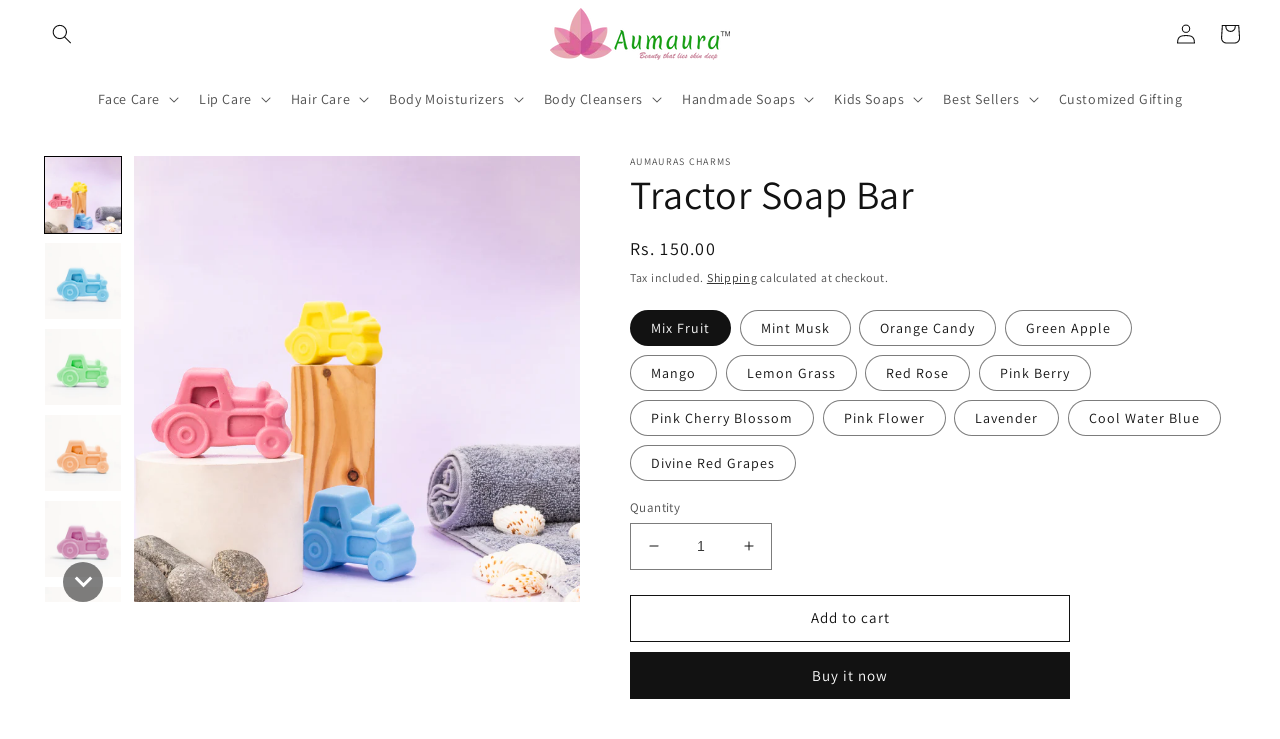

--- FILE ---
content_type: text/html; charset=utf-8
request_url: https://aumaura.co.in/products/blue-vehicles
body_size: 42549
content:
<!doctype html>
<html class="no-js" lang="en">
  <head>
    <meta charset="utf-8">
    <meta http-equiv="X-UA-Compatible" content="IE=edge">
    <meta name="viewport" content="width=device-width,initial-scale=1">
    <meta name="theme-color" content="">
    <link rel="canonical" href="https://aumaura.co.in/products/blue-vehicles">
    <link rel="preconnect" href="https://cdn.shopify.com" crossorigin>
    <link rel="stylesheet" href="https://cdnjs.cloudflare.com/ajax/libs/font-awesome/4.7.0/css/font-awesome.min.css"><link rel="icon" type="image/png" href="//aumaura.co.in/cdn/shop/files/Aumaura.png?crop=center&height=32&v=1654593804&width=32"><link rel="preconnect" href="https://fonts.shopifycdn.com" crossorigin><title>
      Tractor Soap Bar
 &ndash; Aumauras Charms</title>

    
      <meta name="description" content="Handmade milk and glycerine based soap bars are an excellent choice for children&#39;s skin care. The natural ingredients are gentle, nourishing, and non-irritating, making them a safe and effective way to keep your kids clean and healthy. In addition, these soaps are packed with beneficial ingredients such as vitamins A a">
    

    

<meta property="og:site_name" content="Aumauras Charms">
<meta property="og:url" content="https://aumaura.co.in/products/blue-vehicles">
<meta property="og:title" content="Tractor Soap Bar">
<meta property="og:type" content="product">
<meta property="og:description" content="Handmade milk and glycerine based soap bars are an excellent choice for children&#39;s skin care. The natural ingredients are gentle, nourishing, and non-irritating, making them a safe and effective way to keep your kids clean and healthy. In addition, these soaps are packed with beneficial ingredients such as vitamins A a"><meta property="og:image" content="http://aumaura.co.in/cdn/shop/products/MG_0663.jpg?v=1672634411">
  <meta property="og:image:secure_url" content="https://aumaura.co.in/cdn/shop/products/MG_0663.jpg?v=1672634411">
  <meta property="og:image:width" content="3948">
  <meta property="og:image:height" content="3948"><meta property="og:price:amount" content="150.00">
  <meta property="og:price:currency" content="INR"><meta name="twitter:card" content="summary_large_image">
<meta name="twitter:title" content="Tractor Soap Bar">
<meta name="twitter:description" content="Handmade milk and glycerine based soap bars are an excellent choice for children&#39;s skin care. The natural ingredients are gentle, nourishing, and non-irritating, making them a safe and effective way to keep your kids clean and healthy. In addition, these soaps are packed with beneficial ingredients such as vitamins A a">


    <script src="//aumaura.co.in/cdn/shop/t/1/assets/global.js?v=24850326154503943211654254168" defer="defer"></script>
    <script>window.performance && window.performance.mark && window.performance.mark('shopify.content_for_header.start');</script><meta name="google-site-verification" content="7pnpsKwhb_O9YHY_dzXG_E-Hm4TEFItpV5MGNmSovf4">
<meta id="shopify-digital-wallet" name="shopify-digital-wallet" content="/64701333721/digital_wallets/dialog">
<link rel="alternate" type="application/json+oembed" href="https://aumaura.co.in/products/blue-vehicles.oembed">
<script async="async" src="/checkouts/internal/preloads.js?locale=en-IN"></script>
<script id="shopify-features" type="application/json">{"accessToken":"6731579a923629dff6fd85cc76cbd8bb","betas":["rich-media-storefront-analytics"],"domain":"aumaura.co.in","predictiveSearch":true,"shopId":64701333721,"locale":"en"}</script>
<script>var Shopify = Shopify || {};
Shopify.shop = "aumauras-charms.myshopify.com";
Shopify.locale = "en";
Shopify.currency = {"active":"INR","rate":"1.0"};
Shopify.country = "IN";
Shopify.theme = {"name":"Dawn","id":133086150873,"schema_name":"Dawn","schema_version":"5.0.0","theme_store_id":887,"role":"main"};
Shopify.theme.handle = "null";
Shopify.theme.style = {"id":null,"handle":null};
Shopify.cdnHost = "aumaura.co.in/cdn";
Shopify.routes = Shopify.routes || {};
Shopify.routes.root = "/";</script>
<script type="module">!function(o){(o.Shopify=o.Shopify||{}).modules=!0}(window);</script>
<script>!function(o){function n(){var o=[];function n(){o.push(Array.prototype.slice.apply(arguments))}return n.q=o,n}var t=o.Shopify=o.Shopify||{};t.loadFeatures=n(),t.autoloadFeatures=n()}(window);</script>
<script id="shop-js-analytics" type="application/json">{"pageType":"product"}</script>
<script defer="defer" async type="module" src="//aumaura.co.in/cdn/shopifycloud/shop-js/modules/v2/client.init-shop-cart-sync_BN7fPSNr.en.esm.js"></script>
<script defer="defer" async type="module" src="//aumaura.co.in/cdn/shopifycloud/shop-js/modules/v2/chunk.common_Cbph3Kss.esm.js"></script>
<script defer="defer" async type="module" src="//aumaura.co.in/cdn/shopifycloud/shop-js/modules/v2/chunk.modal_DKumMAJ1.esm.js"></script>
<script type="module">
  await import("//aumaura.co.in/cdn/shopifycloud/shop-js/modules/v2/client.init-shop-cart-sync_BN7fPSNr.en.esm.js");
await import("//aumaura.co.in/cdn/shopifycloud/shop-js/modules/v2/chunk.common_Cbph3Kss.esm.js");
await import("//aumaura.co.in/cdn/shopifycloud/shop-js/modules/v2/chunk.modal_DKumMAJ1.esm.js");

  window.Shopify.SignInWithShop?.initShopCartSync?.({"fedCMEnabled":true,"windoidEnabled":true});

</script>
<script>(function() {
  var isLoaded = false;
  function asyncLoad() {
    if (isLoaded) return;
    isLoaded = true;
    var urls = ["https:\/\/cdn.shopify.com\/s\/files\/1\/0457\/2220\/6365\/files\/pushdaddy_v60_test.js?shop=aumauras-charms.myshopify.com","https:\/\/cdn.tmnls.reputon.com\/assets\/widget.js?shop=aumauras-charms.myshopify.com","https:\/\/rio.pwztag.com\/rio.js?shop=aumauras-charms.myshopify.com","https:\/\/cdn.nfcube.com\/instafeed-797f6bb5434f3b30a304fd5683542c3a.js?shop=aumauras-charms.myshopify.com","\/\/cdn.shopify.com\/proxy\/20ed08ac397f7873dbf39ab9f762aa1632335c3c0f2bc7a4ba1d0a125099d520\/tabs.tkdigital.dev\/scripts\/ne_smart_tabs_b52b26eb8648c4cd6e98dc26bd29363a.js?shop=aumauras-charms.myshopify.com\u0026sp-cache-control=cHVibGljLCBtYXgtYWdlPTkwMA"];
    for (var i = 0; i < urls.length; i++) {
      var s = document.createElement('script');
      s.type = 'text/javascript';
      s.async = true;
      s.src = urls[i];
      var x = document.getElementsByTagName('script')[0];
      x.parentNode.insertBefore(s, x);
    }
  };
  if(window.attachEvent) {
    window.attachEvent('onload', asyncLoad);
  } else {
    window.addEventListener('load', asyncLoad, false);
  }
})();</script>
<script id="__st">var __st={"a":64701333721,"offset":-18000,"reqid":"cf820d16-9353-4c64-8ad4-e4c3fa07b888-1769778985","pageurl":"aumaura.co.in\/products\/blue-vehicles","u":"e145da57fee6","p":"product","rtyp":"product","rid":8072271986905};</script>
<script>window.ShopifyPaypalV4VisibilityTracking = true;</script>
<script id="captcha-bootstrap">!function(){'use strict';const t='contact',e='account',n='new_comment',o=[[t,t],['blogs',n],['comments',n],[t,'customer']],c=[[e,'customer_login'],[e,'guest_login'],[e,'recover_customer_password'],[e,'create_customer']],r=t=>t.map((([t,e])=>`form[action*='/${t}']:not([data-nocaptcha='true']) input[name='form_type'][value='${e}']`)).join(','),a=t=>()=>t?[...document.querySelectorAll(t)].map((t=>t.form)):[];function s(){const t=[...o],e=r(t);return a(e)}const i='password',u='form_key',d=['recaptcha-v3-token','g-recaptcha-response','h-captcha-response',i],f=()=>{try{return window.sessionStorage}catch{return}},m='__shopify_v',_=t=>t.elements[u];function p(t,e,n=!1){try{const o=window.sessionStorage,c=JSON.parse(o.getItem(e)),{data:r}=function(t){const{data:e,action:n}=t;return t[m]||n?{data:e,action:n}:{data:t,action:n}}(c);for(const[e,n]of Object.entries(r))t.elements[e]&&(t.elements[e].value=n);n&&o.removeItem(e)}catch(o){console.error('form repopulation failed',{error:o})}}const l='form_type',E='cptcha';function T(t){t.dataset[E]=!0}const w=window,h=w.document,L='Shopify',v='ce_forms',y='captcha';let A=!1;((t,e)=>{const n=(g='f06e6c50-85a8-45c8-87d0-21a2b65856fe',I='https://cdn.shopify.com/shopifycloud/storefront-forms-hcaptcha/ce_storefront_forms_captcha_hcaptcha.v1.5.2.iife.js',D={infoText:'Protected by hCaptcha',privacyText:'Privacy',termsText:'Terms'},(t,e,n)=>{const o=w[L][v],c=o.bindForm;if(c)return c(t,g,e,D).then(n);var r;o.q.push([[t,g,e,D],n]),r=I,A||(h.body.append(Object.assign(h.createElement('script'),{id:'captcha-provider',async:!0,src:r})),A=!0)});var g,I,D;w[L]=w[L]||{},w[L][v]=w[L][v]||{},w[L][v].q=[],w[L][y]=w[L][y]||{},w[L][y].protect=function(t,e){n(t,void 0,e),T(t)},Object.freeze(w[L][y]),function(t,e,n,w,h,L){const[v,y,A,g]=function(t,e,n){const i=e?o:[],u=t?c:[],d=[...i,...u],f=r(d),m=r(i),_=r(d.filter((([t,e])=>n.includes(e))));return[a(f),a(m),a(_),s()]}(w,h,L),I=t=>{const e=t.target;return e instanceof HTMLFormElement?e:e&&e.form},D=t=>v().includes(t);t.addEventListener('submit',(t=>{const e=I(t);if(!e)return;const n=D(e)&&!e.dataset.hcaptchaBound&&!e.dataset.recaptchaBound,o=_(e),c=g().includes(e)&&(!o||!o.value);(n||c)&&t.preventDefault(),c&&!n&&(function(t){try{if(!f())return;!function(t){const e=f();if(!e)return;const n=_(t);if(!n)return;const o=n.value;o&&e.removeItem(o)}(t);const e=Array.from(Array(32),(()=>Math.random().toString(36)[2])).join('');!function(t,e){_(t)||t.append(Object.assign(document.createElement('input'),{type:'hidden',name:u})),t.elements[u].value=e}(t,e),function(t,e){const n=f();if(!n)return;const o=[...t.querySelectorAll(`input[type='${i}']`)].map((({name:t})=>t)),c=[...d,...o],r={};for(const[a,s]of new FormData(t).entries())c.includes(a)||(r[a]=s);n.setItem(e,JSON.stringify({[m]:1,action:t.action,data:r}))}(t,e)}catch(e){console.error('failed to persist form',e)}}(e),e.submit())}));const S=(t,e)=>{t&&!t.dataset[E]&&(n(t,e.some((e=>e===t))),T(t))};for(const o of['focusin','change'])t.addEventListener(o,(t=>{const e=I(t);D(e)&&S(e,y())}));const B=e.get('form_key'),M=e.get(l),P=B&&M;t.addEventListener('DOMContentLoaded',(()=>{const t=y();if(P)for(const e of t)e.elements[l].value===M&&p(e,B);[...new Set([...A(),...v().filter((t=>'true'===t.dataset.shopifyCaptcha))])].forEach((e=>S(e,t)))}))}(h,new URLSearchParams(w.location.search),n,t,e,['guest_login'])})(!0,!0)}();</script>
<script integrity="sha256-4kQ18oKyAcykRKYeNunJcIwy7WH5gtpwJnB7kiuLZ1E=" data-source-attribution="shopify.loadfeatures" defer="defer" src="//aumaura.co.in/cdn/shopifycloud/storefront/assets/storefront/load_feature-a0a9edcb.js" crossorigin="anonymous"></script>
<script data-source-attribution="shopify.dynamic_checkout.dynamic.init">var Shopify=Shopify||{};Shopify.PaymentButton=Shopify.PaymentButton||{isStorefrontPortableWallets:!0,init:function(){window.Shopify.PaymentButton.init=function(){};var t=document.createElement("script");t.src="https://aumaura.co.in/cdn/shopifycloud/portable-wallets/latest/portable-wallets.en.js",t.type="module",document.head.appendChild(t)}};
</script>
<script data-source-attribution="shopify.dynamic_checkout.buyer_consent">
  function portableWalletsHideBuyerConsent(e){var t=document.getElementById("shopify-buyer-consent"),n=document.getElementById("shopify-subscription-policy-button");t&&n&&(t.classList.add("hidden"),t.setAttribute("aria-hidden","true"),n.removeEventListener("click",e))}function portableWalletsShowBuyerConsent(e){var t=document.getElementById("shopify-buyer-consent"),n=document.getElementById("shopify-subscription-policy-button");t&&n&&(t.classList.remove("hidden"),t.removeAttribute("aria-hidden"),n.addEventListener("click",e))}window.Shopify?.PaymentButton&&(window.Shopify.PaymentButton.hideBuyerConsent=portableWalletsHideBuyerConsent,window.Shopify.PaymentButton.showBuyerConsent=portableWalletsShowBuyerConsent);
</script>
<script>
  function portableWalletsCleanup(e){e&&e.src&&console.error("Failed to load portable wallets script "+e.src);var t=document.querySelectorAll("shopify-accelerated-checkout .shopify-payment-button__skeleton, shopify-accelerated-checkout-cart .wallet-cart-button__skeleton"),e=document.getElementById("shopify-buyer-consent");for(let e=0;e<t.length;e++)t[e].remove();e&&e.remove()}function portableWalletsNotLoadedAsModule(e){e instanceof ErrorEvent&&"string"==typeof e.message&&e.message.includes("import.meta")&&"string"==typeof e.filename&&e.filename.includes("portable-wallets")&&(window.removeEventListener("error",portableWalletsNotLoadedAsModule),window.Shopify.PaymentButton.failedToLoad=e,"loading"===document.readyState?document.addEventListener("DOMContentLoaded",window.Shopify.PaymentButton.init):window.Shopify.PaymentButton.init())}window.addEventListener("error",portableWalletsNotLoadedAsModule);
</script>

<script type="module" src="https://aumaura.co.in/cdn/shopifycloud/portable-wallets/latest/portable-wallets.en.js" onError="portableWalletsCleanup(this)" crossorigin="anonymous"></script>
<script nomodule>
  document.addEventListener("DOMContentLoaded", portableWalletsCleanup);
</script>

<link id="shopify-accelerated-checkout-styles" rel="stylesheet" media="screen" href="https://aumaura.co.in/cdn/shopifycloud/portable-wallets/latest/accelerated-checkout-backwards-compat.css" crossorigin="anonymous">
<style id="shopify-accelerated-checkout-cart">
        #shopify-buyer-consent {
  margin-top: 1em;
  display: inline-block;
  width: 100%;
}

#shopify-buyer-consent.hidden {
  display: none;
}

#shopify-subscription-policy-button {
  background: none;
  border: none;
  padding: 0;
  text-decoration: underline;
  font-size: inherit;
  cursor: pointer;
}

#shopify-subscription-policy-button::before {
  box-shadow: none;
}

      </style>
<script id="sections-script" data-sections="product-recommendations,header,footer" defer="defer" src="//aumaura.co.in/cdn/shop/t/1/compiled_assets/scripts.js?v=469"></script>
<script>window.performance && window.performance.mark && window.performance.mark('shopify.content_for_header.end');</script>


    <style data-shopify>
      @font-face {
  font-family: Assistant;
  font-weight: 400;
  font-style: normal;
  font-display: swap;
  src: url("//aumaura.co.in/cdn/fonts/assistant/assistant_n4.9120912a469cad1cc292572851508ca49d12e768.woff2") format("woff2"),
       url("//aumaura.co.in/cdn/fonts/assistant/assistant_n4.6e9875ce64e0fefcd3f4446b7ec9036b3ddd2985.woff") format("woff");
}

      @font-face {
  font-family: Assistant;
  font-weight: 700;
  font-style: normal;
  font-display: swap;
  src: url("//aumaura.co.in/cdn/fonts/assistant/assistant_n7.bf44452348ec8b8efa3aa3068825305886b1c83c.woff2") format("woff2"),
       url("//aumaura.co.in/cdn/fonts/assistant/assistant_n7.0c887fee83f6b3bda822f1150b912c72da0f7b64.woff") format("woff");
}

      
      
      @font-face {
  font-family: Assistant;
  font-weight: 400;
  font-style: normal;
  font-display: swap;
  src: url("//aumaura.co.in/cdn/fonts/assistant/assistant_n4.9120912a469cad1cc292572851508ca49d12e768.woff2") format("woff2"),
       url("//aumaura.co.in/cdn/fonts/assistant/assistant_n4.6e9875ce64e0fefcd3f4446b7ec9036b3ddd2985.woff") format("woff");
}


      :root {
        --font-body-family: Assistant, sans-serif;
        --font-body-style: normal;
        --font-body-weight: 400;
        --font-body-weight-bold: 700;

        --font-heading-family: Assistant, sans-serif;
        --font-heading-style: normal;
        --font-heading-weight: 400;

        --font-body-scale: 1.0;
        --font-heading-scale: 1.0;

        --color-base-text: 18, 18, 18;
        --color-shadow: 18, 18, 18;
        --color-base-background-1: 255, 255, 255;
        --color-base-background-2: 243, 243, 243;
        --color-base-solid-button-labels: 255, 255, 255;
        --color-base-outline-button-labels: 18, 18, 18;
        --color-base-accent-1: 18, 18, 18;
        --color-base-accent-2: 22, 156, 17;
        --payment-terms-background-color: #ffffff;

        --gradient-base-background-1: #ffffff;
        --gradient-base-background-2: #f3f3f3;
        --gradient-base-accent-1: #121212;
        --gradient-base-accent-2: #169c11;

        --media-padding: px;
        --media-border-opacity: 0.05;
        --media-border-width: 1px;
        --media-radius: 0px;
        --media-shadow-opacity: 0.0;
        --media-shadow-horizontal-offset: 0px;
        --media-shadow-vertical-offset: 4px;
        --media-shadow-blur-radius: 5px;

        --page-width: 120rem;
        --page-width-margin: 0rem;

        --card-image-padding: 0.0rem;
        --card-corner-radius: 0.0rem;
        --card-text-alignment: left;
        --card-border-width: 0.0rem;
        --card-border-opacity: 0.1;
        --card-shadow-opacity: 0.0;
        --card-shadow-horizontal-offset: 0.0rem;
        --card-shadow-vertical-offset: 0.4rem;
        --card-shadow-blur-radius: 0.5rem;

        --badge-corner-radius: 4.0rem;

        --popup-border-width: 1px;
        --popup-border-opacity: 0.1;
        --popup-corner-radius: 0px;
        --popup-shadow-opacity: 0.0;
        --popup-shadow-horizontal-offset: 0px;
        --popup-shadow-vertical-offset: 4px;
        --popup-shadow-blur-radius: 5px;

        --drawer-border-width: 3px;
        --drawer-border-opacity: 0.1;
        --drawer-shadow-opacity: 0.0;
        --drawer-shadow-horizontal-offset: 0px;
        --drawer-shadow-vertical-offset: 4px;
        --drawer-shadow-blur-radius: 5px;

        --spacing-sections-desktop: 0px;
        --spacing-sections-mobile: 0px;

        --grid-desktop-vertical-spacing: 8px;
        --grid-desktop-horizontal-spacing: 8px;
        --grid-mobile-vertical-spacing: 4px;
        --grid-mobile-horizontal-spacing: 4px;

        --text-boxes-border-opacity: 0.1;
        --text-boxes-border-width: 0px;
        --text-boxes-radius: 0px;
        --text-boxes-shadow-opacity: 0.0;
        --text-boxes-shadow-horizontal-offset: 0px;
        --text-boxes-shadow-vertical-offset: 4px;
        --text-boxes-shadow-blur-radius: 5px;

        --buttons-radius: 0px;
        --buttons-radius-outset: 0px;
        --buttons-border-width: 1px;
        --buttons-border-opacity: 1.0;
        --buttons-shadow-opacity: 0.0;
        --buttons-shadow-horizontal-offset: 0px;
        --buttons-shadow-vertical-offset: 4px;
        --buttons-shadow-blur-radius: 5px;
        --buttons-border-offset: 0px;

        --inputs-radius: 0px;
        --inputs-border-width: 1px;
        --inputs-border-opacity: 0.55;
        --inputs-shadow-opacity: 0.0;
        --inputs-shadow-horizontal-offset: 0px;
        --inputs-margin-offset: 0px;
        --inputs-shadow-vertical-offset: 4px;
        --inputs-shadow-blur-radius: 5px;
        --inputs-radius-outset: 0px;

        --variant-pills-radius: 40px;
        --variant-pills-border-width: 1px;
        --variant-pills-border-opacity: 0.55;
        --variant-pills-shadow-opacity: 0.0;
        --variant-pills-shadow-horizontal-offset: 0px;
        --variant-pills-shadow-vertical-offset: 4px;
        --variant-pills-shadow-blur-radius: 5px;
      }

      *,
      *::before,
      *::after {
        box-sizing: inherit;
      }

      html {
        box-sizing: border-box;
        font-size: calc(var(--font-body-scale) * 62.5%);
        height: 100%;
      }

      body {
        display: grid;
        grid-template-rows: auto auto 1fr auto;
        grid-template-columns: 100%;
        min-height: 100%;
        margin: 0;
        font-size: 1.5rem;
        letter-spacing: 0.06rem;
        line-height: calc(1 + 0.8 / var(--font-body-scale));
        font-family: var(--font-body-family);
        font-style: var(--font-body-style);
        font-weight: var(--font-body-weight);
      }

      @media screen and (min-width: 750px) {
        body {
          font-size: 1.6rem;
        }
      }
    </style>

    <link href="//aumaura.co.in/cdn/shop/t/1/assets/base.css?v=12375072566083626561664447627" rel="stylesheet" type="text/css" media="all" />
<link rel="preload" as="font" href="//aumaura.co.in/cdn/fonts/assistant/assistant_n4.9120912a469cad1cc292572851508ca49d12e768.woff2" type="font/woff2" crossorigin><link rel="preload" as="font" href="//aumaura.co.in/cdn/fonts/assistant/assistant_n4.9120912a469cad1cc292572851508ca49d12e768.woff2" type="font/woff2" crossorigin><link rel="stylesheet" href="//aumaura.co.in/cdn/shop/t/1/assets/component-predictive-search.css?v=165644661289088488651654254164" media="print" onload="this.media='all'"><script>document.documentElement.className = document.documentElement.className.replace('no-js', 'js');
    if (Shopify.designMode) {
      document.documentElement.classList.add('shopify-design-mode');
    }
    </script>
  <!-- "snippets/sca-quick-view-init.liquid" was not rendered, the associated app was uninstalled -->
 
  









<!-- BEGIN app block: shopify://apps/go-product-page-gallery-zoom/blocks/app-embed/00e2bd89-9dbb-4f36-8a7f-03768835bc78 -->

<script>
  if (typeof __productWizRio !== 'undefined') {
    throw new Error('Rio code has already been instantiated!');
  }
  var __productWizRioProduct = {"id":8072271986905,"title":"Tractor Soap Bar","handle":"blue-vehicles","description":"Handmade milk and glycerine based soap bars are an excellent choice for children's skin care. The natural ingredients are gentle, nourishing, and non-irritating, making them a safe and effective way to keep your kids clean and healthy. In addition, these soaps are packed with beneficial ingredients such as vitamins A and E, essential fatty acids, and natural moisturizers that can help protect delicate skin from dryness and irritation.\u003cb\u003e\u003cbr\u003e\u003cbr\u003ePro Tip\u003c\/b\u003e\n\u003cp\u003eTo make your bar soap last longer, keep your bar dry between uses. Store it in a silicon or wooden soap dish with good drainage.\u003c\/p\u003e\n\u003ch5\u003eHow to use\u003c\/h5\u003e\n\u003cp\u003eBar soaps tend to work best in not-too-hot, not-too-cold water. To get a good lather going, do a quick rinse to wet your skin and rub the bar between your hands for 15 seconds. Then, apply the lather to your entire body. Start at your neck and work your way down to your feet then rinse the soap.\u003c\/p\u003e","published_at":"2022-12-29T03:24:27-05:00","created_at":"2022-12-29T03:24:28-05:00","vendor":"Aumauras Charms","type":"","tags":["Kids Soaps","Vehicles"],"price":15000,"price_min":15000,"price_max":15000,"available":true,"price_varies":false,"compare_at_price":null,"compare_at_price_min":0,"compare_at_price_max":0,"compare_at_price_varies":false,"variants":[{"id":43678612914393,"title":"Mix Fruit","option1":"Mix Fruit","option2":null,"option3":null,"sku":"","requires_shipping":true,"taxable":true,"featured_image":null,"available":true,"name":"Tractor Soap Bar - Mix Fruit","public_title":"Mix Fruit","options":["Mix Fruit"],"price":15000,"weight":0,"compare_at_price":null,"inventory_management":"shopify","barcode":"","requires_selling_plan":false,"selling_plan_allocations":[]},{"id":43678612947161,"title":"Mint Musk","option1":"Mint Musk","option2":null,"option3":null,"sku":"","requires_shipping":true,"taxable":true,"featured_image":null,"available":true,"name":"Tractor Soap Bar - Mint Musk","public_title":"Mint Musk","options":["Mint Musk"],"price":15000,"weight":0,"compare_at_price":null,"inventory_management":"shopify","barcode":"","requires_selling_plan":false,"selling_plan_allocations":[]},{"id":43678612979929,"title":"Orange Candy","option1":"Orange Candy","option2":null,"option3":null,"sku":"","requires_shipping":true,"taxable":true,"featured_image":null,"available":true,"name":"Tractor Soap Bar - Orange Candy","public_title":"Orange Candy","options":["Orange Candy"],"price":15000,"weight":0,"compare_at_price":null,"inventory_management":"shopify","barcode":"","requires_selling_plan":false,"selling_plan_allocations":[]},{"id":43678613012697,"title":"Green Apple","option1":"Green Apple","option2":null,"option3":null,"sku":"","requires_shipping":true,"taxable":true,"featured_image":null,"available":true,"name":"Tractor Soap Bar - Green Apple","public_title":"Green Apple","options":["Green Apple"],"price":15000,"weight":0,"compare_at_price":null,"inventory_management":"shopify","barcode":"","requires_selling_plan":false,"selling_plan_allocations":[]},{"id":43678613045465,"title":"Mango","option1":"Mango","option2":null,"option3":null,"sku":"","requires_shipping":true,"taxable":true,"featured_image":null,"available":true,"name":"Tractor Soap Bar - Mango","public_title":"Mango","options":["Mango"],"price":15000,"weight":0,"compare_at_price":null,"inventory_management":"shopify","barcode":"","requires_selling_plan":false,"selling_plan_allocations":[]},{"id":43678613078233,"title":"Lemon Grass","option1":"Lemon Grass","option2":null,"option3":null,"sku":"","requires_shipping":true,"taxable":true,"featured_image":null,"available":true,"name":"Tractor Soap Bar - Lemon Grass","public_title":"Lemon Grass","options":["Lemon Grass"],"price":15000,"weight":0,"compare_at_price":null,"inventory_management":"shopify","barcode":"","requires_selling_plan":false,"selling_plan_allocations":[]},{"id":43678613111001,"title":"Red Rose","option1":"Red Rose","option2":null,"option3":null,"sku":"","requires_shipping":true,"taxable":true,"featured_image":null,"available":true,"name":"Tractor Soap Bar - Red Rose","public_title":"Red Rose","options":["Red Rose"],"price":15000,"weight":0,"compare_at_price":null,"inventory_management":"shopify","barcode":"","requires_selling_plan":false,"selling_plan_allocations":[]},{"id":43678613143769,"title":"Pink Berry","option1":"Pink Berry","option2":null,"option3":null,"sku":"","requires_shipping":true,"taxable":true,"featured_image":null,"available":true,"name":"Tractor Soap Bar - Pink Berry","public_title":"Pink Berry","options":["Pink Berry"],"price":15000,"weight":0,"compare_at_price":null,"inventory_management":"shopify","barcode":"","requires_selling_plan":false,"selling_plan_allocations":[]},{"id":43678613176537,"title":"Pink Cherry Blossom","option1":"Pink Cherry Blossom","option2":null,"option3":null,"sku":"","requires_shipping":true,"taxable":true,"featured_image":null,"available":true,"name":"Tractor Soap Bar - Pink Cherry Blossom","public_title":"Pink Cherry Blossom","options":["Pink Cherry Blossom"],"price":15000,"weight":0,"compare_at_price":null,"inventory_management":"shopify","barcode":"","requires_selling_plan":false,"selling_plan_allocations":[]},{"id":43678613209305,"title":"Pink Flower","option1":"Pink Flower","option2":null,"option3":null,"sku":"","requires_shipping":true,"taxable":true,"featured_image":null,"available":true,"name":"Tractor Soap Bar - Pink Flower","public_title":"Pink Flower","options":["Pink Flower"],"price":15000,"weight":0,"compare_at_price":null,"inventory_management":"shopify","barcode":"","requires_selling_plan":false,"selling_plan_allocations":[]},{"id":43678613242073,"title":"Lavender","option1":"Lavender","option2":null,"option3":null,"sku":"","requires_shipping":true,"taxable":true,"featured_image":null,"available":true,"name":"Tractor Soap Bar - Lavender","public_title":"Lavender","options":["Lavender"],"price":15000,"weight":0,"compare_at_price":null,"inventory_management":"shopify","barcode":"","requires_selling_plan":false,"selling_plan_allocations":[]},{"id":43678613274841,"title":"Cool Water Blue","option1":"Cool Water Blue","option2":null,"option3":null,"sku":"","requires_shipping":true,"taxable":true,"featured_image":null,"available":true,"name":"Tractor Soap Bar - Cool Water Blue","public_title":"Cool Water Blue","options":["Cool Water Blue"],"price":15000,"weight":0,"compare_at_price":null,"inventory_management":"shopify","barcode":"","requires_selling_plan":false,"selling_plan_allocations":[]},{"id":43678613307609,"title":"Divine Red Grapes","option1":"Divine Red Grapes","option2":null,"option3":null,"sku":"","requires_shipping":true,"taxable":true,"featured_image":null,"available":true,"name":"Tractor Soap Bar - Divine Red Grapes","public_title":"Divine Red Grapes","options":["Divine Red Grapes"],"price":15000,"weight":0,"compare_at_price":null,"inventory_management":"shopify","barcode":"","requires_selling_plan":false,"selling_plan_allocations":[]}],"images":["\/\/aumaura.co.in\/cdn\/shop\/products\/MG_0663.jpg?v=1672634411","\/\/aumaura.co.in\/cdn\/shop\/products\/MG_0615copy.jpg?v=1672634411","\/\/aumaura.co.in\/cdn\/shop\/products\/MG_0615green.jpg?v=1672634411","\/\/aumaura.co.in\/cdn\/shop\/products\/MG_0615orange.jpg?v=1672634411","\/\/aumaura.co.in\/cdn\/shop\/products\/MG_0615purple.jpg?v=1672634411","\/\/aumaura.co.in\/cdn\/shop\/products\/MG_0615yellow.jpg?v=1672634411"],"featured_image":"\/\/aumaura.co.in\/cdn\/shop\/products\/MG_0663.jpg?v=1672634411","options":["Aroma"],"media":[{"alt":null,"id":32695888511193,"position":1,"preview_image":{"aspect_ratio":1.0,"height":3948,"width":3948,"src":"\/\/aumaura.co.in\/cdn\/shop\/products\/MG_0663.jpg?v=1672634411"},"aspect_ratio":1.0,"height":3948,"media_type":"image","src":"\/\/aumaura.co.in\/cdn\/shop\/products\/MG_0663.jpg?v=1672634411","width":3948},{"alt":null,"id":32681230827737,"position":2,"preview_image":{"aspect_ratio":1.0,"height":2854,"width":2854,"src":"\/\/aumaura.co.in\/cdn\/shop\/products\/MG_0615copy.jpg?v=1672634411"},"aspect_ratio":1.0,"height":2854,"media_type":"image","src":"\/\/aumaura.co.in\/cdn\/shop\/products\/MG_0615copy.jpg?v=1672634411","width":2854},{"alt":null,"id":32681308291289,"position":3,"preview_image":{"aspect_ratio":1.0,"height":2854,"width":2854,"src":"\/\/aumaura.co.in\/cdn\/shop\/products\/MG_0615green.jpg?v=1672634411"},"aspect_ratio":1.0,"height":2854,"media_type":"image","src":"\/\/aumaura.co.in\/cdn\/shop\/products\/MG_0615green.jpg?v=1672634411","width":2854},{"alt":null,"id":32681310257369,"position":4,"preview_image":{"aspect_ratio":1.0,"height":2854,"width":2854,"src":"\/\/aumaura.co.in\/cdn\/shop\/products\/MG_0615orange.jpg?v=1672634411"},"aspect_ratio":1.0,"height":2854,"media_type":"image","src":"\/\/aumaura.co.in\/cdn\/shop\/products\/MG_0615orange.jpg?v=1672634411","width":2854},{"alt":null,"id":32681313632473,"position":5,"preview_image":{"aspect_ratio":1.0,"height":2854,"width":2854,"src":"\/\/aumaura.co.in\/cdn\/shop\/products\/MG_0615purple.jpg?v=1672634411"},"aspect_ratio":1.0,"height":2854,"media_type":"image","src":"\/\/aumaura.co.in\/cdn\/shop\/products\/MG_0615purple.jpg?v=1672634411","width":2854},{"alt":null,"id":32681315795161,"position":6,"preview_image":{"aspect_ratio":1.0,"height":2854,"width":2854,"src":"\/\/aumaura.co.in\/cdn\/shop\/products\/MG_0615yellow.jpg?v=1672634411"},"aspect_ratio":1.0,"height":2854,"media_type":"image","src":"\/\/aumaura.co.in\/cdn\/shop\/products\/MG_0615yellow.jpg?v=1672634411","width":2854}],"requires_selling_plan":false,"selling_plan_groups":[],"content":"Handmade milk and glycerine based soap bars are an excellent choice for children's skin care. The natural ingredients are gentle, nourishing, and non-irritating, making them a safe and effective way to keep your kids clean and healthy. In addition, these soaps are packed with beneficial ingredients such as vitamins A and E, essential fatty acids, and natural moisturizers that can help protect delicate skin from dryness and irritation.\u003cb\u003e\u003cbr\u003e\u003cbr\u003ePro Tip\u003c\/b\u003e\n\u003cp\u003eTo make your bar soap last longer, keep your bar dry between uses. Store it in a silicon or wooden soap dish with good drainage.\u003c\/p\u003e\n\u003ch5\u003eHow to use\u003c\/h5\u003e\n\u003cp\u003eBar soaps tend to work best in not-too-hot, not-too-cold water. To get a good lather going, do a quick rinse to wet your skin and rub the bar between your hands for 15 seconds. Then, apply the lather to your entire body. Start at your neck and work your way down to your feet then rinse the soap.\u003c\/p\u003e"};
  if (typeof __productWizRioProduct === 'object' && __productWizRioProduct !== null) {
    __productWizRioProduct.options = [{"name":"Aroma","position":1,"values":["Mix Fruit","Mint Musk","Orange Candy","Green Apple","Mango","Lemon Grass","Red Rose","Pink Berry","Pink Cherry Blossom","Pink Flower","Lavender","Cool Water Blue","Divine Red Grapes"]}];
  }
  
  var __productWizRioGzipDecoder=(()=>{var N=Object.defineProperty;var Ar=Object.getOwnPropertyDescriptor;var Mr=Object.getOwnPropertyNames;var Sr=Object.prototype.hasOwnProperty;var Ur=(r,n)=>{for(var t in n)N(r,t,{get:n[t],enumerable:!0})},Fr=(r,n,t,e)=>{if(n&&typeof n=="object"||typeof n=="function")for(let i of Mr(n))!Sr.call(r,i)&&i!==t&&N(r,i,{get:()=>n[i],enumerable:!(e=Ar(n,i))||e.enumerable});return r};var Cr=r=>Fr(N({},"__esModule",{value:!0}),r);var Jr={};Ur(Jr,{U8fromBase64:()=>pr,decodeGzippedJson:()=>gr});var f=Uint8Array,S=Uint16Array,Dr=Int32Array,ir=new f([0,0,0,0,0,0,0,0,1,1,1,1,2,2,2,2,3,3,3,3,4,4,4,4,5,5,5,5,0,0,0,0]),ar=new f([0,0,0,0,1,1,2,2,3,3,4,4,5,5,6,6,7,7,8,8,9,9,10,10,11,11,12,12,13,13,0,0]),Tr=new f([16,17,18,0,8,7,9,6,10,5,11,4,12,3,13,2,14,1,15]),or=function(r,n){for(var t=new S(31),e=0;e<31;++e)t[e]=n+=1<<r[e-1];for(var i=new Dr(t[30]),e=1;e<30;++e)for(var l=t[e];l<t[e+1];++l)i[l]=l-t[e]<<5|e;return{b:t,r:i}},sr=or(ir,2),fr=sr.b,Ir=sr.r;fr[28]=258,Ir[258]=28;var hr=or(ar,0),Zr=hr.b,jr=hr.r,k=new S(32768);for(o=0;o<32768;++o)g=(o&43690)>>1|(o&21845)<<1,g=(g&52428)>>2|(g&13107)<<2,g=(g&61680)>>4|(g&3855)<<4,k[o]=((g&65280)>>8|(g&255)<<8)>>1;var g,o,I=function(r,n,t){for(var e=r.length,i=0,l=new S(n);i<e;++i)r[i]&&++l[r[i]-1];var y=new S(n);for(i=1;i<n;++i)y[i]=y[i-1]+l[i-1]<<1;var p;if(t){p=new S(1<<n);var z=15-n;for(i=0;i<e;++i)if(r[i])for(var U=i<<4|r[i],w=n-r[i],a=y[r[i]-1]++<<w,s=a|(1<<w)-1;a<=s;++a)p[k[a]>>z]=U}else for(p=new S(e),i=0;i<e;++i)r[i]&&(p[i]=k[y[r[i]-1]++]>>15-r[i]);return p},Z=new f(288);for(o=0;o<144;++o)Z[o]=8;var o;for(o=144;o<256;++o)Z[o]=9;var o;for(o=256;o<280;++o)Z[o]=7;var o;for(o=280;o<288;++o)Z[o]=8;var o,ur=new f(32);for(o=0;o<32;++o)ur[o]=5;var o;var Br=I(Z,9,1);var Er=I(ur,5,1),j=function(r){for(var n=r[0],t=1;t<r.length;++t)r[t]>n&&(n=r[t]);return n},v=function(r,n,t){var e=n/8|0;return(r[e]|r[e+1]<<8)>>(n&7)&t},R=function(r,n){var t=n/8|0;return(r[t]|r[t+1]<<8|r[t+2]<<16)>>(n&7)},Gr=function(r){return(r+7)/8|0},lr=function(r,n,t){return(n==null||n<0)&&(n=0),(t==null||t>r.length)&&(t=r.length),new f(r.subarray(n,t))};var Or=["unexpected EOF","invalid block type","invalid length/literal","invalid distance","stream finished","no stream handler",,"no callback","invalid UTF-8 data","extra field too long","date not in range 1980-2099","filename too long","stream finishing","invalid zip data"],u=function(r,n,t){var e=new Error(n||Or[r]);if(e.code=r,Error.captureStackTrace&&Error.captureStackTrace(e,u),!t)throw e;return e},qr=function(r,n,t,e){var i=r.length,l=e?e.length:0;if(!i||n.f&&!n.l)return t||new f(0);var y=!t,p=y||n.i!=2,z=n.i;y&&(t=new f(i*3));var U=function(nr){var tr=t.length;if(nr>tr){var er=new f(Math.max(tr*2,nr));er.set(t),t=er}},w=n.f||0,a=n.p||0,s=n.b||0,x=n.l,B=n.d,F=n.m,C=n.n,G=i*8;do{if(!x){w=v(r,a,1);var O=v(r,a+1,3);if(a+=3,O)if(O==1)x=Br,B=Er,F=9,C=5;else if(O==2){var L=v(r,a,31)+257,Y=v(r,a+10,15)+4,K=L+v(r,a+5,31)+1;a+=14;for(var D=new f(K),P=new f(19),h=0;h<Y;++h)P[Tr[h]]=v(r,a+h*3,7);a+=Y*3;for(var Q=j(P),yr=(1<<Q)-1,wr=I(P,Q,1),h=0;h<K;){var V=wr[v(r,a,yr)];a+=V&15;var c=V>>4;if(c<16)D[h++]=c;else{var A=0,E=0;for(c==16?(E=3+v(r,a,3),a+=2,A=D[h-1]):c==17?(E=3+v(r,a,7),a+=3):c==18&&(E=11+v(r,a,127),a+=7);E--;)D[h++]=A}}var X=D.subarray(0,L),m=D.subarray(L);F=j(X),C=j(m),x=I(X,F,1),B=I(m,C,1)}else u(1);else{var c=Gr(a)+4,q=r[c-4]|r[c-3]<<8,d=c+q;if(d>i){z&&u(0);break}p&&U(s+q),t.set(r.subarray(c,d),s),n.b=s+=q,n.p=a=d*8,n.f=w;continue}if(a>G){z&&u(0);break}}p&&U(s+131072);for(var mr=(1<<F)-1,xr=(1<<C)-1,$=a;;$=a){var A=x[R(r,a)&mr],M=A>>4;if(a+=A&15,a>G){z&&u(0);break}if(A||u(2),M<256)t[s++]=M;else if(M==256){$=a,x=null;break}else{var b=M-254;if(M>264){var h=M-257,T=ir[h];b=v(r,a,(1<<T)-1)+fr[h],a+=T}var H=B[R(r,a)&xr],J=H>>4;H||u(3),a+=H&15;var m=Zr[J];if(J>3){var T=ar[J];m+=R(r,a)&(1<<T)-1,a+=T}if(a>G){z&&u(0);break}p&&U(s+131072);var _=s+b;if(s<m){var rr=l-m,zr=Math.min(m,_);for(rr+s<0&&u(3);s<zr;++s)t[s]=e[rr+s]}for(;s<_;++s)t[s]=t[s-m]}}n.l=x,n.p=$,n.b=s,n.f=w,x&&(w=1,n.m=F,n.d=B,n.n=C)}while(!w);return s!=t.length&&y?lr(t,0,s):t.subarray(0,s)};var dr=new f(0);var Lr=function(r){(r[0]!=31||r[1]!=139||r[2]!=8)&&u(6,"invalid gzip data");var n=r[3],t=10;n&4&&(t+=(r[10]|r[11]<<8)+2);for(var e=(n>>3&1)+(n>>4&1);e>0;e-=!r[t++]);return t+(n&2)},Pr=function(r){var n=r.length;return(r[n-4]|r[n-3]<<8|r[n-2]<<16|r[n-1]<<24)>>>0};function vr(r,n){var t=Lr(r);return t+8>r.length&&u(6,"invalid gzip data"),qr(r.subarray(t,-8),{i:2},n&&n.out||new f(Pr(r)),n&&n.dictionary)}var W=typeof TextDecoder<"u"&&new TextDecoder,$r=0;try{W.decode(dr,{stream:!0}),$r=1}catch{}var Hr=function(r){for(var n="",t=0;;){var e=r[t++],i=(e>127)+(e>223)+(e>239);if(t+i>r.length)return{s:n,r:lr(r,t-1)};i?i==3?(e=((e&15)<<18|(r[t++]&63)<<12|(r[t++]&63)<<6|r[t++]&63)-65536,n+=String.fromCharCode(55296|e>>10,56320|e&1023)):i&1?n+=String.fromCharCode((e&31)<<6|r[t++]&63):n+=String.fromCharCode((e&15)<<12|(r[t++]&63)<<6|r[t++]&63):n+=String.fromCharCode(e)}};function cr(r,n){if(n){for(var t="",e=0;e<r.length;e+=16384)t+=String.fromCharCode.apply(null,r.subarray(e,e+16384));return t}else{if(W)return W.decode(r);var i=Hr(r),l=i.s,t=i.r;return t.length&&u(8),l}}function pr(r){let n=atob(r),t=new Uint8Array(n.length);for(let e=0;e<n.length;e++)t[e]=n.charCodeAt(e);return t}function gr(r){let n=pr(r),t=vr(n);return JSON.parse(cr(t))}return Cr(Jr);})();

  var __productWizRioVariantsData = null;
  if (__productWizRioVariantsData && typeof __productWizRioVariantsData === 'string') {
    try {
      __productWizRioVariantsData = JSON.parse(__productWizRioVariantsData);
    } catch (e) {
      console.warn('Failed to parse rio-variants metafield:', e);
      __productWizRioVariantsData = null;
    }
  }
  
  if (__productWizRioVariantsData && typeof __productWizRioVariantsData === 'object' && __productWizRioVariantsData.compressed) {
    try {
      __productWizRioVariantsData = __productWizRioGzipDecoder.decodeGzippedJson(__productWizRioVariantsData.compressed);
    } catch (e) {
      console.warn('Failed to decompress rio-variants metafield:', e);
      __productWizRioVariantsData = null;
    }
  }
  
  if (__productWizRioVariantsData && 
      __productWizRioVariantsData.variants && 
      Array.isArray(__productWizRioVariantsData.variants)) {
    
    let mergedVariants = (__productWizRioProduct.variants || []).slice();

    let existingIds = new Map();
    mergedVariants.forEach(function(variant) {
      existingIds.set(variant.id, true);
    });

    let newVariantsAdded = 0;
    __productWizRioVariantsData.variants.forEach(function(metaVariant) {
      if (!existingIds.has(metaVariant.id)) {
        mergedVariants.push(metaVariant);
        newVariantsAdded++;
      }
    });

    __productWizRioProduct.variants = mergedVariants;
    __productWizRioProduct.variantsCount = mergedVariants.length;
    __productWizRioProduct.available = mergedVariants.some(function(v) { return v.available; });
  }

  var __productWizRioHasOnlyDefaultVariant = false;
  var __productWizRioAssets = null;
  if (typeof __productWizRioAssets === 'string') {
    __productWizRioAssets = JSON.parse(__productWizRioAssets);
  }

  var __productWizRioVariantImages = null;
  if (__productWizRioVariantImages && typeof __productWizRioVariantImages === 'object' && __productWizRioVariantImages.compressed) {
    try {
      __productWizRioVariantImages = __productWizRioGzipDecoder.decodeGzippedJson(__productWizRioVariantImages.compressed);
    } catch (e) {
      console.warn('Failed to decompress rio variant images metafield:', e);
      __productWizRioVariantImages = null;
    }
  }

  var __productWizRioProductOptions = null;
  if (__productWizRioProductOptions && typeof __productWizRioProductOptions === 'object' && __productWizRioProductOptions.compressed) {
    try {
      __productWizRioProductOptions = __productWizRioGzipDecoder.decodeGzippedJson(__productWizRioProductOptions.compressed);
    } catch (e) {
      console.warn('Failed to decompress rio product options metafield:', e);
      __productWizRioProductOptions = null;
    }
  }
  
  
  var __productWizRioProductOptionsGroups = null;
  var __productWizRioProductOptionsGroupsSupplemental = [];
  
  
  if (Array.isArray(__productWizRioProductOptionsGroups)) {
    let metadataGroup = __productWizRioProductOptionsGroups.find(function(group) { return group.rioMetadata === true; });
    if (metadataGroup && metadataGroup.rioSwatchConfigs) {
      try {
        let swatchConfigs = metadataGroup.rioSwatchConfigs;

        if (typeof swatchConfigs === 'string') {
          swatchConfigs = JSON.parse(swatchConfigs);
        }
        if (typeof swatchConfigs === 'object' && swatchConfigs.compressed) {
          swatchConfigs = __productWizRioGzipDecoder.decodeGzippedJson(swatchConfigs.compressed);
        }

        __productWizRioProductOptionsGroups = __productWizRioProductOptionsGroups
          .filter(function(group) { return group.rioMetadata !== true; })
          .map(function(group) {
            if (group.swatchConfigId && swatchConfigs[group.swatchConfigId]) {
              return {
                ...group,
                swatchConfig: JSON.stringify(swatchConfigs[group.swatchConfigId]),
                swatchConfigId: undefined
              };
            }
            return group;
          });
      } catch (e) {
        console.warn('Failed to inflate group products swatch configs:', e);
        __productWizRioProductOptionsGroups = __productWizRioProductOptionsGroups.filter(function(group) { return group.rioMetadata !== true; });
      }
    }
  }
  var __productWizRioProductOptionsSettings = null;
  if (__productWizRioProductOptions && __productWizRioProductOptionsSettings && !!__productWizRioProductOptionsSettings.translationAppIntegration) {
    (() => {
      try {
        const options = __productWizRioProductOptions;
        const product = __productWizRioProduct;
        options.options.forEach((option, index) => {
          const optionProduct = product.options[index];
          option.name = optionProduct.name;
          option.id = optionProduct.name;
          option.values.forEach((value, index2) => {
            const valueProduct = optionProduct.values[index2];
            value.id = valueProduct;
            value.name = valueProduct;
            if (
              value.config.backgroundImage &&
              typeof value.config.backgroundImage.id === 'string' &&
              value.config.backgroundImage.id.startsWith('variant-image://')
            ) {
              const image = value.config.backgroundImage;
              const src = image.id.replace('variant-image://', '');
              const srcJ = JSON.parse(src);
              srcJ.id = option.id;
              srcJ.value = value.id;
              image.id = 'variant-image://' + JSON.stringify(srcJ);
            }
          });
        });
      } catch (err) {
        console.log('Failed to re-index for app translation integration:');
        console.log(err);
      }
    })();
  }
  var __productWizRioProductOptionsGroupsShop = null;
  if (__productWizRioProductOptionsGroupsShop && __productWizRioProductOptionsGroupsShop.disabled === true) {
    __productWizRioProductOptionsGroups = null;
    __productWizRioProductOptionsGroupsSupplemental = [];
  }
  if (!__productWizRioProductOptions && Array.isArray(__productWizRioProductOptionsGroups)) {
    (() => {
      try {
        const productId = `${__productWizRioProduct.id}`;
        const hasGps = !!__productWizRioProductOptionsGroups.find(x => x.selectedProducts.includes(productId));
        if (hasGps) {
          __productWizRioProductOptions = { enabled: true, options: {}, settings: {} };
        }
      } catch (err) {
        console.log('Failed trying to scaffold GPS:');
        console.log(err);
      }
    })();
  }
  var __productWizRioShop = null;
  var __productWizRioProductOptionsShop = null;
  var __productWizRioProductGallery = {"disabled":false};
  var __productWizRio = {};
  var __productWizRioOptions = {};
  __productWizRio.moneyFormat = "Rs. {{amount}}";
  __productWizRio.moneyFormatWithCurrency = "Rs. {{amount}}";
  __productWizRio.theme = 'dawn';
  (function() {
    function insertGalleryPlaceholder(e,t){try{var i=__productWizRio.config["breakpoint"];const s="string"==typeof i&&window.matchMedia(`(min-width:${i})`).matches,c=__productWizRio.config[s?"desktop":"mobile"]["vertical"];var o=(()=>{const t=e=>{e=("model"===e.media_type?e.preview_image:e).aspect_ratio;return 1/("number"==typeof e?e:1)};var i=new URL(document.location).searchParams.get("variant")||null;const o=(e=>{const{productRio:t,product:i}=__productWizRio;let o=e;if("string"==typeof o&&(i.variants.find(e=>""+e.id===o)||(o=null)),"string"!=typeof o&&(n=i.variants.find(e=>e.available),o=n?""+n.id:""+i.variants[0].id),!Array.isArray(t)){var l=0<i.media.length?i.media[0]:null,n=i.variants.find(e=>""+e.id===o);if(n){const r=n.featured_media?n.featured_media.id:null;if(r){n=i.media.find(e=>e.id===r);if(n)return n}}return l}{const a=t.find(e=>e.id===o);if(a&&Array.isArray(a.media)&&0<a.media.length)if(c){const d=[];if(a.media.forEach(t=>{var e=i.media.find(e=>""+e.id===t);e&&d.push(e)}),0<d.length)return d}else{const s=a.media[0];l=i.media.find(e=>""+e.id===s);if(l)return l}}return null})(i);if(Array.isArray(o)){i=o.map(e=>t(e));let e=1;return 0<i.length&&(i=Math.max(...i),Number.isFinite(i)&&(e=i)),(100*e).toFixed(3)+"%"}return o?(100*t(o)).toFixed(3)+"%":null})();if("string"!=typeof o)return void console.log("Rio: Gallery placeholder gallery ratio could not be found. Bailing out.");var l=(e=>{var t=__productWizRio.config[s?"desktop":"mobile"]["thumbnails"];if("object"==typeof t){var{orientation:i,container:o,thumbnailWidth:t}=t;if("left"===i||"right"===i){e=Number.parseFloat(e);if(Number.isFinite(e)){e=e/100;if("number"==typeof o){const l=100*o*e;return l.toFixed(3)+"%"}if("number"==typeof t)return t*e+"px"}}}return null})(o),n="string"==typeof l?`calc(${o} - ${l})`:o,r=(()=>{const e=__productWizRio.config[s?"desktop":"mobile"]["maxHeight"];return"string"==typeof e&&e.endsWith("px")&&!c?e:null})(),a="string"==typeof r?`min(${n}, ${r})`:n;const p=document.createElement("div");p.style.display="block",p.style.marginTop="-50px",p.style.pointerEvents="none",p.style.paddingBottom=`calc(${a} + 100px)`,console.log("Rio: Gallery placeholder scale: "+p.style.paddingBottom),p.style.boxSizing="border-box",e.appendChild(p);const g=()=>{p.style.position="absolute",p.style.top=0,p.style.zIndex=-2147483647};document.addEventListener("DOMContentLoaded",()=>{try{0===p.clientHeight&&(console.log("Rio: Gallery placeholder height is 0"),g());var e=`${0===p.clientHeight?window.innerHeight:p.clientHeight}px`;p.style.paddingBottom=null,p.style.overflow="hidden",p.style.height=e,console.log("Rio: Gallery placeholder height: "+p.style.height);const i=document.createElement("span");i.style.whiteSpace="normal",i.style.wordBreak="break-all",i.style.fontSize="20px",i.style.lineHeight=0,i.style.userSelect="none";let t="";for(let e=0;e<1e4;e+=1)t+="  ";i.innerText=t,p.appendChild(i)}catch(e){console.log("Rio: failed to insert gallery placeholder (2)"),console.log(e)}});const u=new MutationObserver(()=>{try{u.disconnect(),console.log("Rio: rio-media-gallery inflated"),g()}catch(e){console.log("Rio: failed to insert gallery placeholder (3)"),console.log(e)}});var d={childList:!0,subtree:!0};u.observe(t,d),window.addEventListener("load",()=>{try{e.removeChild(p)}catch(e){console.log("Rio: failed to remove gallery placeholder"),console.log(e)}})}catch(e){console.log("Rio: failed to insert gallery placeholder"),console.log(e)}}
    __productWizRio.renderQueue = [];

__productWizRio.queueRender = (...params) => {
  __productWizRio.renderQueue.push(params);

  if (typeof __productWizRio.processRenderQueue === 'function') {
    __productWizRio.processRenderQueue();
  }
};

__productWizRioOptions.renderQueue = [];

__productWizRioOptions.queueRender = (...params) => {
  __productWizRioOptions.renderQueue.push(params);

  if (typeof __productWizRioOptions.processRenderQueue === 'function') {
    __productWizRioOptions.processRenderQueue();
  }
};

const delayMs = t => new Promise(resolve => setTimeout(resolve, t));

function debugLog(...x) {
  console.log(...x);
}

function injectRioMediaGalleryDiv(newAddedNode, classNames) {
  const breakpoint = Number.parseInt(__productWizRio.config.breakpoint, 10);
  const newClassNames = `rio-media-gallery ${classNames || ''}`;

  if (window.innerWidth < breakpoint) {
    const gallery = document.createElement('div');
    gallery.className = newClassNames;
    gallery.style.width = '100%';
    newAddedNode.style.position = 'relative';
    newAddedNode.appendChild(gallery);
    insertGalleryPlaceholder(newAddedNode, gallery);
    return gallery;
  }

  newAddedNode.className += ` ${newClassNames}`;
  return newAddedNode;
}

function insertRioOptionsTitleStyle(style) {
  let str = '';

  for (const key of Object.keys(style)) {
    str += `${key}:${style[key]};`;
  }

  const styleElem = document.createElement('style');
  styleElem.textContent = `.rio-product-option-title{${str}}`;
  document.head.appendChild(styleElem);
}

function getComputedStyle(selectorStr, props) {
  return new Promise(resolve => {
    const func = () => {
      if (typeof selectorStr !== 'string' || !Array.isArray(props)) {
        return null;
      }

      const selectors = selectorStr.split('/');
      let root = null;
      let child = null;

      for (const selector of selectors) {
        const isClassName = selector.startsWith('.');
        const isId = selector.startsWith('#');
        const isIdOrClassName = isClassName || isId;
        const name = isIdOrClassName ? selector.substring(1) : selector;
        const element = document.createElement(isIdOrClassName ? 'div' : name);

        if (isClassName) {
          element.classList.add(name);
        }

        if (isId) {
          element.id = name;
        }

        if (root === null) {
          root = element;
        } else {
          child.appendChild(element);
        }

        child = element;
      }

      if (root === null) {
        return null;
      }

      root.style.position = 'absolute';
      root.style.zIndex = -100000;
      const style = {};
      document.body.appendChild(root);
      const computedStyle = window.getComputedStyle(child);

      for (const prop of props) {
        style[prop] = computedStyle.getPropertyValue(prop);
      }

      document.body.removeChild(root);
      return style;
    };

    const safeFunc = () => {
      try {
        return func();
      } catch (err) {
        debugLog(err);
        return null;
      }
    };

    if (document.readyState === 'loading') {
      document.addEventListener('DOMContentLoaded', () => {
        resolve(safeFunc());
      });
    } else {
      resolve(safeFunc());
    }
  });
}

function escapeSelector(selector) {
  if (typeof selector !== 'string') {
    return selector;
  }

  return selector.replace(/"/g, '\\"');
}

function descendantQuerySelector(child, selector) {
  if (!child || typeof selector !== 'string') {
    return null;
  }

  let node = child.parentNode;

  while (node) {
    if (typeof node.matches === 'function' && node.matches(selector)) {
      return node;
    }

    node = node.parentNode;
  }

  return null;
}

function getTheme() {
  return __productWizRio.theme;
}

function isPhantom() {
  const {
    phantom
  } = __productWizRioOptions;
  return !!phantom;
}

function getBeforeChild(root, beforeChildSelector) {
  const rootFirstChild = root.firstChild;

  if (!beforeChildSelector) {
    return {
      found: true,
      child: rootFirstChild
    };
  }

  const firstChild = typeof beforeChildSelector === 'function' ? beforeChildSelector(root) : root.querySelector(beforeChildSelector);

  if (firstChild) {
    return {
      found: true,
      child: firstChild
    };
  }

  return {
    found: false,
    child: rootFirstChild
  };
}

let injectRioOptionsDivBeforeChildNotFound = null;

function injectRioOptionsDiv(root, config, style = {}, onInjected = () => {}, beforeChildSelector = null, deferredQueue = false) {
  const rioOptionsClassName = isPhantom() ? 'rio-options-phantom' : 'rio-options';

  if (!document.querySelector(`.${rioOptionsClassName}`)) {
    debugLog('Inserting rio-options!');
    const rioOptions = document.createElement('div');
    rioOptions.className = rioOptionsClassName;
    rioOptions.style.width = '100%';

    for (const styleItemKey of Object.keys(style)) {
      rioOptions.style[styleItemKey] = style[styleItemKey];
    }

    const {
      child: beforeChild,
      found
    } = getBeforeChild(root, beforeChildSelector);

    if (!found) {
      debugLog(`beforeChildSelector ${beforeChildSelector} not initally found`);
      injectRioOptionsDivBeforeChildNotFound = rioOptions;
    }

    root.insertBefore(rioOptions, beforeChild);
    onInjected(rioOptions);

    if (!deferredQueue) {
      __productWizRioOptions.queueRender(rioOptions, config);
    } else {
      return [rioOptions, config];
    }
  }

  if (injectRioOptionsDivBeforeChildNotFound) {
    const {
      child: beforeChild,
      found
    } = getBeforeChild(root, beforeChildSelector);

    if (found) {
      debugLog(`beforeChildSelector ${beforeChildSelector} found! Moving node position`);
      root.insertBefore(injectRioOptionsDivBeforeChildNotFound, beforeChild);
      injectRioOptionsDivBeforeChildNotFound = null;
    }
  }

  return null;
}

function getCurrentVariantFromUrl() {
  const url = new URL(window.location);
  const variant = url.searchParams.get('variant');

  if (variant) {
    return variant;
  }

  return null;
}

const setInitialVariant = (root, selector = 'select[name="id"]') => {
  const getCurrentVariantFromSelector = () => {
    const elem = root.querySelector(selector);

    if (elem && elem.value) {
      return elem.value;
    }

    return null;
  };

  const setCurrentVariant = id => {
    debugLog(`Setting initial variant to ${id}`);
    __productWizRioOptions.initialSelectedVariantId = id;
  };

  const currentVariantFromUrl = getCurrentVariantFromUrl();

  if (currentVariantFromUrl) {
    setCurrentVariant(currentVariantFromUrl);
    return;
  }

  const currentVariantFromSelector = getCurrentVariantFromSelector();

  if (currentVariantFromSelector) {
    setCurrentVariant(currentVariantFromSelector);
    return;
  }

  if (document.readyState === 'loading') {
    const forceUpdateIfNeeded = () => {
      if (typeof __productWizRioOptions.forceUpdate === 'function') {
        debugLog('Force updating options (current variant DCL)!');

        __productWizRioOptions.forceUpdate();
      }
    };

    document.addEventListener('DOMContentLoaded', () => {
      const currentVariantFromSelectorDcl = getCurrentVariantFromSelector();

      if (currentVariantFromSelectorDcl) {
        setCurrentVariant(currentVariantFromSelectorDcl);
        forceUpdateIfNeeded();
      } else {
        debugLog('Current variant not found on DOMContentLoaded!');
      }
    });
    return;
  }

  debugLog('Current variant not found');
};

function startMutationObserver(options, callback) {
  const observer = new MutationObserver(mutations => {
    mutations.forEach(mutation => {
      callback(mutation);
    });
  });
  observer.observe(document, options);
  return observer;
}

function clickInput(elem, eventQueue) {
  let func;

  if (elem.type === 'radio' || elem.type === 'checkbox') {
    debugLog('Doing radio change');
    elem.checked = true;

    func = () => {
      elem.dispatchEvent(new Event('change', {
        bubbles: true
      }));
    };
  } else {
    debugLog('Doing button click');

    func = () => {
      elem.click();
    };
  }

  if (eventQueue) {
    eventQueue.push(func);
  } else {
    func();
  }
}
    const __productWizRioRioV2 = true;
window.__productWizRioViV2 = true;

if (!__productWizRio.config) {
__productWizRio.config = {
  "desktop": {
    "swipe": true,
    "dark": true,
    "thumbnails": {
      "orientation": "left",
      "container": 0.16,
      "multiRow": true,
      "thumbnailsPerRow": 1,
      "navigation": true,
      "verticalOverflow": true,
      "navigationSettings": {
        "size": 5,
        "fill": "rgba(255, 255, 255, 1)",
        "background": "rgba(0, 0, 0, 0.5)"
      },
      "spacing": 1,
      "spacingFromImage": 1,
      "fit": "none",
      "borderSelected": {
        "style": "solid",
        "color": "rgb(0, 0, 0)",
        "thickness": 1,
        "radius": 0
      },
      "borderUnselected": {
        "style": "solid",
        "color": null,
        "thickness": 1,
        "radius": 0
      }
    },
    "border": {
      "style": "solid",
      "color": null,
      "thickness": 1,
      "radius": 0
    },
    "slideCircular": false,
    "slideTransition": "scroll",
    "simulateTouch": false,
    "preloadNextImage": false,
    "keyboard": false,
    "slideLoopInfinite": false,
    "navigation": false,
    "pagination": false,
    "disableVariantImageSelectionOnPageLoad": false,
    "lightBox": true,
    "magnify": false,
    "lightBoxZoom": 2
  },
  "mobile": {
    "swipe": true,
    "dark": true,
    "thumbnails": false,
    "border": {
      "style": "solid",
      "color": null,
      "thickness": 1,
      "radius": 0
    },
    "slideCircular": false,
    "slideTransition": "scroll",
    "simulateTouch": false,
    "preloadNextImage": false,
    "keyboard": false,
    "slideLoopInfinite": false,
    "navigation": false,
    "pagination": true,
    "paginationSettings": {
      "type": "standard",
      "clickable": false,
      "size": 3,
      "spacing": 3,
      "spacingFromImage": 0,
      "standardColors": {
        "selected": "rgba(0, 0, 0, 0.75)",
        "unselected": "rgba(0, 0, 0, 0.2)"
      },
      "numericColors": {
        "selectedBackground": "rgba(0, 0, 0, 0.75)",
        "unselectedBackground": "rgba(0, 0, 0, 0.2)",
        "selectedFill": "rgba(255, 255, 255, 1)",
        "unselectedFill": "rgba(0, 0, 0, 1)"
      }
    },
    "disableVariantImageSelectionOnPageLoad": false,
    "lightBox": true,
    "magnify": false,
    "lightBoxZoom": 2
  },
  "video": {
    "html5Player": false,
    "autoPlay": true,
    "muted": false,
    "controls": true,
    "loop": true
  },
  "externalVideo": {
    "autoPlay": true,
    "muted": false,
    "controls": true
  },
  "model": {
    "autoRotate": true
  },
  "lightBoxBackgroundColor": "rgb(0, 0, 0)",
  "changeVariantOnVariantImageSelection": false,
  "breakpoint": "750px",
  "disableNavigationWithMedia": false,
  "galaxio": "{\"mobile\":{\"layout\":\"no-thumbnails\",\"layoutStackedSpacing\":1,\"thumbnailImageFit\":\"none\",\"thumbnailSpacing\":1,\"thumbnailSpacingFromImage\":1,\"thumbnailsHorizontal\":{\"type\":\"responsive\",\"responsive\":{\"thumbnailsPerRow\":3},\"fixed\":{\"thumbnailWidth\":110}},\"thumbnailsVertical\":{\"type\":\"responsive\",\"responsive\":{\"container\":0.25},\"fixed\":{\"thumbnailWidth\":110}},\"thumbnailCarousel\":true,\"thumbnailCarouselSettings\":{\"arrowSize\":5,\"arrowColorFill\":\"rgba(255, 255, 255, 1)\",\"arrowColorBackground\":\"rgba(0, 0, 0, 0.5)\"},\"thumbnailBorderSelected\":{\"style\":\"solid\",\"color\":\"rgb(0, 0, 0)\",\"thickness\":1,\"radius\":0},\"thumbnailBorderUnselected\":{\"style\":\"solid\",\"color\":null,\"thickness\":1,\"radius\":0},\"imageFit\":\"natural\",\"imageFitCustom\":500,\"imageBorder\":{\"style\":\"solid\",\"color\":null,\"thickness\":1,\"radius\":0},\"simulateTouch\":false,\"preloadNextImage\":false,\"keyboard\":false,\"slideTransition\":\"scroll\",\"slideLoopInfinite\":false,\"disableVariantImageSelectionOnPageLoad\":false,\"disableScrollToVariantImageOnVariantChange\":false,\"slideCircular\":false,\"arrows\":false,\"arrowSettings\":{\"type\":\"oval\",\"size\":5,\"colorFill\":\"rgba(255, 255, 255, 1)\",\"colorBackground\":\"rgba(0, 0, 0, 0.3)\"},\"zoomType\":\"lightBox\",\"zoomSettings\":{\"lightBoxZoom\":2,\"magnifyZoom\":2},\"pagination\":true,\"paginationSettings\":{\"type\":\"standard\",\"clickable\":false,\"size\":3,\"spacing\":3,\"spacingFromImage\":0,\"standardColors\":{\"selected\":\"rgba(0, 0, 0, 0.75)\",\"unselected\":\"rgba(0, 0, 0, 0.2)\"},\"numericColors\":{\"selectedBackground\":\"rgba(0, 0, 0, 0.75)\",\"unselectedBackground\":\"rgba(0, 0, 0, 0.2)\",\"selectedFill\":\"rgba(255, 255, 255, 1)\",\"unselectedFill\":\"rgba(0, 0, 0, 1)\"}}},\"desktop\":{\"layout\":\"left-thumbnails\",\"layoutStackedSpacing\":1,\"thumbnailImageFit\":\"none\",\"thumbnailSpacing\":1,\"thumbnailSpacingFromImage\":1,\"thumbnailsHorizontal\":{\"type\":\"responsive\",\"responsive\":{\"thumbnailsPerRow\":5},\"fixed\":{\"thumbnailWidth\":110}},\"thumbnailsVertical\":{\"type\":\"responsive\",\"responsive\":{\"container\":0.16},\"fixed\":{\"thumbnailWidth\":110}},\"thumbnailCarousel\":true,\"thumbnailCarouselSettings\":{\"arrowSize\":5,\"arrowColorFill\":\"rgba(255, 255, 255, 1)\",\"arrowColorBackground\":\"rgba(0, 0, 0, 0.5)\"},\"thumbnailBorderSelected\":{\"style\":\"solid\",\"color\":\"rgb(0, 0, 0)\",\"thickness\":1,\"radius\":0},\"thumbnailBorderUnselected\":{\"style\":\"solid\",\"color\":null,\"thickness\":1,\"radius\":0},\"imageFit\":\"natural\",\"imageFitCustom\":500,\"imageBorder\":{\"style\":\"solid\",\"color\":null,\"thickness\":1,\"radius\":0},\"simulateTouch\":false,\"preloadNextImage\":false,\"keyboard\":false,\"slideTransition\":\"scroll\",\"slideLoopInfinite\":false,\"disableVariantImageSelectionOnPageLoad\":false,\"disableScrollToVariantImageOnVariantChange\":false,\"slideCircular\":false,\"arrows\":false,\"arrowSettings\":{\"type\":\"oval\",\"size\":5,\"colorFill\":\"rgba(255, 255, 255, 1)\",\"colorBackground\":\"rgba(0, 0, 0, 0.3)\"},\"zoomType\":\"lightBox\",\"zoomSettings\":{\"lightBoxZoom\":2,\"magnifyZoom\":2},\"pagination\":false,\"paginationSettings\":{\"type\":\"standard\",\"clickable\":false,\"size\":3,\"spacing\":3,\"spacingFromImage\":0,\"standardColors\":{\"selected\":\"rgba(0, 0, 0, 0.75)\",\"unselected\":\"rgba(0, 0, 0, 0.2)\"},\"numericColors\":{\"selectedBackground\":\"rgba(0, 0, 0, 0.75)\",\"unselectedBackground\":\"rgba(0, 0, 0, 0.2)\",\"selectedFill\":\"rgba(255, 255, 255, 1)\",\"unselectedFill\":\"rgba(0, 0, 0, 1)\"}}},\"settings\":{\"video\":{\"html5Player\":false,\"autoPlay\":true,\"muted\":false,\"controls\":true,\"loop\":true},\"externalVideo\":{\"autoPlay\":true,\"muted\":false,\"controls\":true},\"model\":{\"autoRotate\":true},\"lightBoxBackgroundColor\":\"rgb(0, 0, 0)\",\"disableArrowsWithMedia\":false,\"changeVariantOnVariantImageSelection\":false,\"breakpoint\":\"750px\"}}"
};
}

let isShopifyDesignMode = false;

try {
  if (window.Shopify && window.Shopify.designMode) {
    isShopifyDesignMode = true;
  }
} catch (err) {}

const variantImages = () => {
  const needsRioMediaGallery = addedNode => {
    if (typeof addedNode.querySelector !== 'function') {
      return true;
    }

    return !addedNode.querySelector('.rio-media-gallery');
  };

  const renderVariantImages = mutation => {
    Array.from(mutation.addedNodes).forEach(addedNode => {
      try {
        if (typeof addedNode.matches !== 'function') {
          return;
        }

        if (isShopifyDesignMode) {
          try {
            const gallery = addedNode.querySelector('.product__media-wrapper');

            if (gallery) {
              addedNode = gallery;
            }
          } catch (err) {}
        }

        if (addedNode.matches('.product__media-wrapper') && needsRioMediaGallery(addedNode)) {
          debugLog('Insert rio-media-gallery');
          const productMediaWrapper = addedNode;
          const newProductMediaWrapper = productMediaWrapper.cloneNode(false);
          newProductMediaWrapper.style.position = 'relative';
          newProductMediaWrapper.style.paddingBottom = '1px';
          const gallery = document.createElement('div');
          gallery.className = 'rio-media-gallery';
          newProductMediaWrapper.appendChild(gallery);

          if (!__productWizRio.insertedGalleryPlaceholder) {
            insertGalleryPlaceholder(newProductMediaWrapper, gallery);
            __productWizRio.insertedGalleryPlaceholder = true;
          }

          productMediaWrapper.style.display = 'none';
          productMediaWrapper.parentElement.insertBefore(newProductMediaWrapper, productMediaWrapper.nextSibling);

          __productWizRio.queueRender(gallery);

          const style = document.createElement('style');
          style.textContent = `
              #pwwp__bg-id {
                display: block !important
              }
              @media (max-width: 750px) {
                .rio-media-gallery {
                  padding-top: 15px;
                  padding-bottom: 5px;
                }
              }
              .pwwp__button--arrow--left, .pwwp__button--arrow--right, .pwwp__button--zoom, .pwwp__button--fs, .pwwp__button--close {
                display: block !important;
              }
              .rio-media-gallery div:empty {
                display: block;
              }
            `;
          document.head.appendChild(style);

          if (!__productWizRio.injectedStickyCss) {
            document.addEventListener('DOMContentLoaded', () => {
              const hasStickyGallery = document.querySelector('.product--thumbnail .product__media-gallery, .product--thumbnail_slider .product__media-gallery');

              if (hasStickyGallery) {
                const stickyStyle = document.createElement('style');
                stickyStyle.textContent = `
                  @media (min-width: 750px) {
                    .rio-media-gallery {
                      display: block;
                      position: sticky;
                      top: 3rem;
                      z-index: 2;
                    }
                  }
                `;
                document.head.appendChild(stickyStyle);
              }
            });
            __productWizRio.injectedStickyCss = true;
          }
        }
      } catch (err) {}
    });
  };

  const observer = startMutationObserver({
    childList: true,
    subtree: true
  }, mutation => {
    renderVariantImages(mutation);
  });

  if (!isShopifyDesignMode) {
    window.addEventListener('load', () => {
      observer.disconnect();
    });
  } else {
    debugLog('In Shopify design mode (VI)');
  }
};

const options = () => {
  let addToCartFormElement = null;

  __productWizRioOptions.onChange = currentOptions => {
    if (!addToCartFormElement) {
      debugLog('Could not find add to cart form element');
    }

    const productOptions = __productWizRioProduct.options;
    const currentOptionsWithIndexes = currentOptions.map(currentOption => {
      const optionIndex = productOptions.findIndex(x => x.name === currentOption.id);

      if (optionIndex > -1) {
        const option = productOptions[optionIndex];
        const optionValueIndex = option.values.findIndex(x => currentOption.value === x);

        if (optionValueIndex > -1) {
          return { ...currentOption,
            index: optionIndex,
            valueIndex: optionValueIndex
          };
        }
      }

      debugLog('Could not find option index:');
      debugLog(currentOption);
      return null;
    }).filter(x => x !== null);
    const eventQueue = [];

    for (const option of currentOptionsWithIndexes) {
      const buttonStr = `input[name="${escapeSelector(option.id)}"][value="${escapeSelector(option.value)}"]`;
      const button = addToCartFormElement.querySelector(buttonStr);

      if (button) {
        clickInput(button, eventQueue);
      } else {
        const selectorStr = `select[name="options[${escapeSelector(option.id)}]"]`;
        const selector = addToCartFormElement.querySelector(selectorStr);

        if (selector) {
          selector.selectedIndex = option.valueIndex;
          eventQueue.push(() => {
            selector.dispatchEvent(new Event('change', {
              bubbles: true
            }));
          });
        } else {
          debugLog(`Could not find query selector ${selectorStr}`);
        }
      }
    }

    eventQueue.forEach(item => {
      item();
    });
  };

  const hideElements = root => {
    if (isPhantom()) {
      return;
    }

    root.querySelectorAll('variant-radios, variant-selects').forEach(elem => {
      elem.style.display = 'none';
    });
  };

  const renderProductPage = mutation => {
    Array.from(mutation.addedNodes).forEach(addedNode => {
      const addToCartForm = descendantQuerySelector(addedNode, '.product__info-container');

      if (addToCartForm) {
        injectRioOptionsDiv(addToCartForm, __productWizRioOptions, {}, async () => {
          setInitialVariant(addToCartForm, 'input[name="id"]');
          addToCartFormElement = addToCartForm;
          const styleOverride = document.createElement('style');
          styleOverride.textContent = `
                .rio-options div:empty {
                  display: block;
                }
                [class*="PwzrPopover"] div:empty {
                  display: block;
                }
              `;
          document.head.appendChild(styleOverride);
          const style = await getComputedStyle('.caption-large', ['font-size', 'line-height', 'letter-spacing']);

          if (style) {
            insertRioOptionsTitleStyle(style);
          }
        }, 'variant-radios, variant-selects');
        hideElements(addToCartForm);
      }
    });
  };

  const observer = startMutationObserver({
    childList: true,
    subtree: true
  }, mutation => {
    renderProductPage(mutation);
  });

  if (!isShopifyDesignMode) {
    window.addEventListener('load', () => {
      observer.disconnect();
    });
  } else {
    debugLog('In Shopify design mode (PO)');
  }
};
    (() => {
      const product = __productWizRioProduct;
      const productMetafield = __productWizRioVariantImages;
      const shopMetafield = __productWizRioShop;
      const productGalleryMetafield = __productWizRioProductGallery;
      __productWizRio.enabled = false;
      if (product && Array.isArray(product.media) && product.media.length > 0) {
        const hasVariantImages = productMetafield && productMetafield.enabled && !productMetafield.empty;
        const variantImagesInit = (!shopMetafield || !shopMetafield.disabled) && hasVariantImages;
        const productGalleryDisabledWithTag = Array.isArray(product.tags) && product.tags.includes('vw-disable-product-gallery');
        const changeVariantOnVariantImageSelection = Array.isArray(product.tags) && product.tags.includes('vw-variant-vi-link');
        const productGalleryInit = productGalleryMetafield && !productGalleryMetafield.disabled && !productGalleryDisabledWithTag;
        if (variantImagesInit || productGalleryInit) {
          __productWizRio.enabled = true;
          __productWizRio.product = product;
          if (changeVariantOnVariantImageSelection && 
            __productWizRio.config && 
            !__productWizRio.config.changeVariantOnVariantImageSelection) {
              __productWizRio.config.changeVariantOnVariantImageSelection = true;
          }
          if (variantImagesInit) {
            __productWizRio.productRio = productMetafield.mapping;
            __productWizRio.imageFilenames = productMetafield.imageFilenames;
            __productWizRio.mediaSettings = productMetafield.mediaSettings;
          }
        }
      }
      if (__productWizRio.enabled) {
        variantImages();
        
      }
    })();
    
    (() => {
      const product = __productWizRioProduct;
      const productMetafield = __productWizRioProductOptions;
      const shopMetafield = __productWizRioProductOptionsShop;
      __productWizRioOptions.enabled = false;
      const productOptionsEnabled = !shopMetafield || !shopMetafield.disabled;
      if (productOptionsEnabled) {
        const hasVariants = product && !__productWizRioHasOnlyDefaultVariant;
        const productOptionEnabled = productMetafield && productMetafield.enabled;
        if (hasVariants && productOptionEnabled) {
          __productWizRioOptions.enabled = true;
          __productWizRioOptions.product = product;
          __productWizRioOptions.options = productMetafield.options;
          __productWizRioOptions.settings = productMetafield.settings;
        }
      }
      let hook = false;
      if (__productWizRioOptions.enabled) {
        hook = true;
        options();
      } else {
        if (__productWizRio?.config?.changeVariantOnVariantImageSelection) {
          __productWizRioOptions.phantom = true;
          __productWizRioOptions.queueRender = () => {};
          hook = true;
          options();
        }
      }
      if (hook) {
        __productWizRioOptions.change = async (variant) => {
          if (__productWizRioOptions.enabled && __productWizRioOptions.cbs) {
            for (const option of variant.options) {
              const fn = __productWizRioOptions.cbs[option.id];
              if (typeof fn === 'function') {
                fn(option.value);
              }
              await delayMs(50);
            }
          } else if (typeof __productWizRioOptions.onChange === 'function') {
            __productWizRioOptions.onChange(variant.options, variant);
          }
        };
      }
    })()
    
  })();
</script>


<link rel="stylesheet" href="https://cdn.shopify.com/extensions/0199e8ee-bfaa-778b-968c-2710a4421725/prod-6/assets/productwiz-rio.min.css">
<script async src="https://cdn.shopify.com/extensions/0199e8ee-bfaa-778b-968c-2710a4421725/prod-6/assets/productwiz-rio.min.js"></script>

<!-- END app block --><link href="https://monorail-edge.shopifysvc.com" rel="dns-prefetch">
<script>(function(){if ("sendBeacon" in navigator && "performance" in window) {try {var session_token_from_headers = performance.getEntriesByType('navigation')[0].serverTiming.find(x => x.name == '_s').description;} catch {var session_token_from_headers = undefined;}var session_cookie_matches = document.cookie.match(/_shopify_s=([^;]*)/);var session_token_from_cookie = session_cookie_matches && session_cookie_matches.length === 2 ? session_cookie_matches[1] : "";var session_token = session_token_from_headers || session_token_from_cookie || "";function handle_abandonment_event(e) {var entries = performance.getEntries().filter(function(entry) {return /monorail-edge.shopifysvc.com/.test(entry.name);});if (!window.abandonment_tracked && entries.length === 0) {window.abandonment_tracked = true;var currentMs = Date.now();var navigation_start = performance.timing.navigationStart;var payload = {shop_id: 64701333721,url: window.location.href,navigation_start,duration: currentMs - navigation_start,session_token,page_type: "product"};window.navigator.sendBeacon("https://monorail-edge.shopifysvc.com/v1/produce", JSON.stringify({schema_id: "online_store_buyer_site_abandonment/1.1",payload: payload,metadata: {event_created_at_ms: currentMs,event_sent_at_ms: currentMs}}));}}window.addEventListener('pagehide', handle_abandonment_event);}}());</script>
<script id="web-pixels-manager-setup">(function e(e,d,r,n,o){if(void 0===o&&(o={}),!Boolean(null===(a=null===(i=window.Shopify)||void 0===i?void 0:i.analytics)||void 0===a?void 0:a.replayQueue)){var i,a;window.Shopify=window.Shopify||{};var t=window.Shopify;t.analytics=t.analytics||{};var s=t.analytics;s.replayQueue=[],s.publish=function(e,d,r){return s.replayQueue.push([e,d,r]),!0};try{self.performance.mark("wpm:start")}catch(e){}var l=function(){var e={modern:/Edge?\/(1{2}[4-9]|1[2-9]\d|[2-9]\d{2}|\d{4,})\.\d+(\.\d+|)|Firefox\/(1{2}[4-9]|1[2-9]\d|[2-9]\d{2}|\d{4,})\.\d+(\.\d+|)|Chrom(ium|e)\/(9{2}|\d{3,})\.\d+(\.\d+|)|(Maci|X1{2}).+ Version\/(15\.\d+|(1[6-9]|[2-9]\d|\d{3,})\.\d+)([,.]\d+|)( \(\w+\)|)( Mobile\/\w+|) Safari\/|Chrome.+OPR\/(9{2}|\d{3,})\.\d+\.\d+|(CPU[ +]OS|iPhone[ +]OS|CPU[ +]iPhone|CPU IPhone OS|CPU iPad OS)[ +]+(15[._]\d+|(1[6-9]|[2-9]\d|\d{3,})[._]\d+)([._]\d+|)|Android:?[ /-](13[3-9]|1[4-9]\d|[2-9]\d{2}|\d{4,})(\.\d+|)(\.\d+|)|Android.+Firefox\/(13[5-9]|1[4-9]\d|[2-9]\d{2}|\d{4,})\.\d+(\.\d+|)|Android.+Chrom(ium|e)\/(13[3-9]|1[4-9]\d|[2-9]\d{2}|\d{4,})\.\d+(\.\d+|)|SamsungBrowser\/([2-9]\d|\d{3,})\.\d+/,legacy:/Edge?\/(1[6-9]|[2-9]\d|\d{3,})\.\d+(\.\d+|)|Firefox\/(5[4-9]|[6-9]\d|\d{3,})\.\d+(\.\d+|)|Chrom(ium|e)\/(5[1-9]|[6-9]\d|\d{3,})\.\d+(\.\d+|)([\d.]+$|.*Safari\/(?![\d.]+ Edge\/[\d.]+$))|(Maci|X1{2}).+ Version\/(10\.\d+|(1[1-9]|[2-9]\d|\d{3,})\.\d+)([,.]\d+|)( \(\w+\)|)( Mobile\/\w+|) Safari\/|Chrome.+OPR\/(3[89]|[4-9]\d|\d{3,})\.\d+\.\d+|(CPU[ +]OS|iPhone[ +]OS|CPU[ +]iPhone|CPU IPhone OS|CPU iPad OS)[ +]+(10[._]\d+|(1[1-9]|[2-9]\d|\d{3,})[._]\d+)([._]\d+|)|Android:?[ /-](13[3-9]|1[4-9]\d|[2-9]\d{2}|\d{4,})(\.\d+|)(\.\d+|)|Mobile Safari.+OPR\/([89]\d|\d{3,})\.\d+\.\d+|Android.+Firefox\/(13[5-9]|1[4-9]\d|[2-9]\d{2}|\d{4,})\.\d+(\.\d+|)|Android.+Chrom(ium|e)\/(13[3-9]|1[4-9]\d|[2-9]\d{2}|\d{4,})\.\d+(\.\d+|)|Android.+(UC? ?Browser|UCWEB|U3)[ /]?(15\.([5-9]|\d{2,})|(1[6-9]|[2-9]\d|\d{3,})\.\d+)\.\d+|SamsungBrowser\/(5\.\d+|([6-9]|\d{2,})\.\d+)|Android.+MQ{2}Browser\/(14(\.(9|\d{2,})|)|(1[5-9]|[2-9]\d|\d{3,})(\.\d+|))(\.\d+|)|K[Aa][Ii]OS\/(3\.\d+|([4-9]|\d{2,})\.\d+)(\.\d+|)/},d=e.modern,r=e.legacy,n=navigator.userAgent;return n.match(d)?"modern":n.match(r)?"legacy":"unknown"}(),u="modern"===l?"modern":"legacy",c=(null!=n?n:{modern:"",legacy:""})[u],f=function(e){return[e.baseUrl,"/wpm","/b",e.hashVersion,"modern"===e.buildTarget?"m":"l",".js"].join("")}({baseUrl:d,hashVersion:r,buildTarget:u}),m=function(e){var d=e.version,r=e.bundleTarget,n=e.surface,o=e.pageUrl,i=e.monorailEndpoint;return{emit:function(e){var a=e.status,t=e.errorMsg,s=(new Date).getTime(),l=JSON.stringify({metadata:{event_sent_at_ms:s},events:[{schema_id:"web_pixels_manager_load/3.1",payload:{version:d,bundle_target:r,page_url:o,status:a,surface:n,error_msg:t},metadata:{event_created_at_ms:s}}]});if(!i)return console&&console.warn&&console.warn("[Web Pixels Manager] No Monorail endpoint provided, skipping logging."),!1;try{return self.navigator.sendBeacon.bind(self.navigator)(i,l)}catch(e){}var u=new XMLHttpRequest;try{return u.open("POST",i,!0),u.setRequestHeader("Content-Type","text/plain"),u.send(l),!0}catch(e){return console&&console.warn&&console.warn("[Web Pixels Manager] Got an unhandled error while logging to Monorail."),!1}}}}({version:r,bundleTarget:l,surface:e.surface,pageUrl:self.location.href,monorailEndpoint:e.monorailEndpoint});try{o.browserTarget=l,function(e){var d=e.src,r=e.async,n=void 0===r||r,o=e.onload,i=e.onerror,a=e.sri,t=e.scriptDataAttributes,s=void 0===t?{}:t,l=document.createElement("script"),u=document.querySelector("head"),c=document.querySelector("body");if(l.async=n,l.src=d,a&&(l.integrity=a,l.crossOrigin="anonymous"),s)for(var f in s)if(Object.prototype.hasOwnProperty.call(s,f))try{l.dataset[f]=s[f]}catch(e){}if(o&&l.addEventListener("load",o),i&&l.addEventListener("error",i),u)u.appendChild(l);else{if(!c)throw new Error("Did not find a head or body element to append the script");c.appendChild(l)}}({src:f,async:!0,onload:function(){if(!function(){var e,d;return Boolean(null===(d=null===(e=window.Shopify)||void 0===e?void 0:e.analytics)||void 0===d?void 0:d.initialized)}()){var d=window.webPixelsManager.init(e)||void 0;if(d){var r=window.Shopify.analytics;r.replayQueue.forEach((function(e){var r=e[0],n=e[1],o=e[2];d.publishCustomEvent(r,n,o)})),r.replayQueue=[],r.publish=d.publishCustomEvent,r.visitor=d.visitor,r.initialized=!0}}},onerror:function(){return m.emit({status:"failed",errorMsg:"".concat(f," has failed to load")})},sri:function(e){var d=/^sha384-[A-Za-z0-9+/=]+$/;return"string"==typeof e&&d.test(e)}(c)?c:"",scriptDataAttributes:o}),m.emit({status:"loading"})}catch(e){m.emit({status:"failed",errorMsg:(null==e?void 0:e.message)||"Unknown error"})}}})({shopId: 64701333721,storefrontBaseUrl: "https://aumaura.co.in",extensionsBaseUrl: "https://extensions.shopifycdn.com/cdn/shopifycloud/web-pixels-manager",monorailEndpoint: "https://monorail-edge.shopifysvc.com/unstable/produce_batch",surface: "storefront-renderer",enabledBetaFlags: ["2dca8a86"],webPixelsConfigList: [{"id":"484278489","configuration":"{\"config\":\"{\\\"pixel_id\\\":\\\"G-CRJXEC0KMX\\\",\\\"target_country\\\":\\\"IN\\\",\\\"gtag_events\\\":[{\\\"type\\\":\\\"search\\\",\\\"action_label\\\":[\\\"G-CRJXEC0KMX\\\",\\\"AW-11104046294\\\/p4O-CPfStJEYENaZ6a4p\\\"]},{\\\"type\\\":\\\"begin_checkout\\\",\\\"action_label\\\":[\\\"G-CRJXEC0KMX\\\",\\\"AW-11104046294\\\/JREuCP3StJEYENaZ6a4p\\\"]},{\\\"type\\\":\\\"view_item\\\",\\\"action_label\\\":[\\\"G-CRJXEC0KMX\\\",\\\"AW-11104046294\\\/GNPaCPTStJEYENaZ6a4p\\\",\\\"MC-6QSTBRB9XL\\\"]},{\\\"type\\\":\\\"purchase\\\",\\\"action_label\\\":[\\\"G-CRJXEC0KMX\\\",\\\"AW-11104046294\\\/G82rCO7StJEYENaZ6a4p\\\",\\\"MC-6QSTBRB9XL\\\"]},{\\\"type\\\":\\\"page_view\\\",\\\"action_label\\\":[\\\"G-CRJXEC0KMX\\\",\\\"AW-11104046294\\\/paSRCPHStJEYENaZ6a4p\\\",\\\"MC-6QSTBRB9XL\\\"]},{\\\"type\\\":\\\"add_payment_info\\\",\\\"action_label\\\":[\\\"G-CRJXEC0KMX\\\",\\\"AW-11104046294\\\/SRb-CPjTtJEYENaZ6a4p\\\"]},{\\\"type\\\":\\\"add_to_cart\\\",\\\"action_label\\\":[\\\"G-CRJXEC0KMX\\\",\\\"AW-11104046294\\\/l2YMCPrStJEYENaZ6a4p\\\"]}],\\\"enable_monitoring_mode\\\":false}\"}","eventPayloadVersion":"v1","runtimeContext":"OPEN","scriptVersion":"b2a88bafab3e21179ed38636efcd8a93","type":"APP","apiClientId":1780363,"privacyPurposes":[],"dataSharingAdjustments":{"protectedCustomerApprovalScopes":["read_customer_address","read_customer_email","read_customer_name","read_customer_personal_data","read_customer_phone"]}},{"id":"230129881","configuration":"{\"pixel_id\":\"750887166765684\",\"pixel_type\":\"facebook_pixel\",\"metaapp_system_user_token\":\"-\"}","eventPayloadVersion":"v1","runtimeContext":"OPEN","scriptVersion":"ca16bc87fe92b6042fbaa3acc2fbdaa6","type":"APP","apiClientId":2329312,"privacyPurposes":["ANALYTICS","MARKETING","SALE_OF_DATA"],"dataSharingAdjustments":{"protectedCustomerApprovalScopes":["read_customer_address","read_customer_email","read_customer_name","read_customer_personal_data","read_customer_phone"]}},{"id":"shopify-app-pixel","configuration":"{}","eventPayloadVersion":"v1","runtimeContext":"STRICT","scriptVersion":"0450","apiClientId":"shopify-pixel","type":"APP","privacyPurposes":["ANALYTICS","MARKETING"]},{"id":"shopify-custom-pixel","eventPayloadVersion":"v1","runtimeContext":"LAX","scriptVersion":"0450","apiClientId":"shopify-pixel","type":"CUSTOM","privacyPurposes":["ANALYTICS","MARKETING"]}],isMerchantRequest: false,initData: {"shop":{"name":"Aumauras Charms","paymentSettings":{"currencyCode":"INR"},"myshopifyDomain":"aumauras-charms.myshopify.com","countryCode":"IN","storefrontUrl":"https:\/\/aumaura.co.in"},"customer":null,"cart":null,"checkout":null,"productVariants":[{"price":{"amount":150.0,"currencyCode":"INR"},"product":{"title":"Tractor Soap Bar","vendor":"Aumauras Charms","id":"8072271986905","untranslatedTitle":"Tractor Soap Bar","url":"\/products\/blue-vehicles","type":""},"id":"43678612914393","image":{"src":"\/\/aumaura.co.in\/cdn\/shop\/products\/MG_0663.jpg?v=1672634411"},"sku":"","title":"Mix Fruit","untranslatedTitle":"Mix Fruit"},{"price":{"amount":150.0,"currencyCode":"INR"},"product":{"title":"Tractor Soap Bar","vendor":"Aumauras Charms","id":"8072271986905","untranslatedTitle":"Tractor Soap Bar","url":"\/products\/blue-vehicles","type":""},"id":"43678612947161","image":{"src":"\/\/aumaura.co.in\/cdn\/shop\/products\/MG_0663.jpg?v=1672634411"},"sku":"","title":"Mint Musk","untranslatedTitle":"Mint Musk"},{"price":{"amount":150.0,"currencyCode":"INR"},"product":{"title":"Tractor Soap Bar","vendor":"Aumauras Charms","id":"8072271986905","untranslatedTitle":"Tractor Soap Bar","url":"\/products\/blue-vehicles","type":""},"id":"43678612979929","image":{"src":"\/\/aumaura.co.in\/cdn\/shop\/products\/MG_0663.jpg?v=1672634411"},"sku":"","title":"Orange Candy","untranslatedTitle":"Orange Candy"},{"price":{"amount":150.0,"currencyCode":"INR"},"product":{"title":"Tractor Soap Bar","vendor":"Aumauras Charms","id":"8072271986905","untranslatedTitle":"Tractor Soap Bar","url":"\/products\/blue-vehicles","type":""},"id":"43678613012697","image":{"src":"\/\/aumaura.co.in\/cdn\/shop\/products\/MG_0663.jpg?v=1672634411"},"sku":"","title":"Green Apple","untranslatedTitle":"Green Apple"},{"price":{"amount":150.0,"currencyCode":"INR"},"product":{"title":"Tractor Soap Bar","vendor":"Aumauras Charms","id":"8072271986905","untranslatedTitle":"Tractor Soap Bar","url":"\/products\/blue-vehicles","type":""},"id":"43678613045465","image":{"src":"\/\/aumaura.co.in\/cdn\/shop\/products\/MG_0663.jpg?v=1672634411"},"sku":"","title":"Mango","untranslatedTitle":"Mango"},{"price":{"amount":150.0,"currencyCode":"INR"},"product":{"title":"Tractor Soap Bar","vendor":"Aumauras Charms","id":"8072271986905","untranslatedTitle":"Tractor Soap Bar","url":"\/products\/blue-vehicles","type":""},"id":"43678613078233","image":{"src":"\/\/aumaura.co.in\/cdn\/shop\/products\/MG_0663.jpg?v=1672634411"},"sku":"","title":"Lemon Grass","untranslatedTitle":"Lemon Grass"},{"price":{"amount":150.0,"currencyCode":"INR"},"product":{"title":"Tractor Soap Bar","vendor":"Aumauras Charms","id":"8072271986905","untranslatedTitle":"Tractor Soap Bar","url":"\/products\/blue-vehicles","type":""},"id":"43678613111001","image":{"src":"\/\/aumaura.co.in\/cdn\/shop\/products\/MG_0663.jpg?v=1672634411"},"sku":"","title":"Red Rose","untranslatedTitle":"Red Rose"},{"price":{"amount":150.0,"currencyCode":"INR"},"product":{"title":"Tractor Soap Bar","vendor":"Aumauras Charms","id":"8072271986905","untranslatedTitle":"Tractor Soap Bar","url":"\/products\/blue-vehicles","type":""},"id":"43678613143769","image":{"src":"\/\/aumaura.co.in\/cdn\/shop\/products\/MG_0663.jpg?v=1672634411"},"sku":"","title":"Pink Berry","untranslatedTitle":"Pink Berry"},{"price":{"amount":150.0,"currencyCode":"INR"},"product":{"title":"Tractor Soap Bar","vendor":"Aumauras Charms","id":"8072271986905","untranslatedTitle":"Tractor Soap Bar","url":"\/products\/blue-vehicles","type":""},"id":"43678613176537","image":{"src":"\/\/aumaura.co.in\/cdn\/shop\/products\/MG_0663.jpg?v=1672634411"},"sku":"","title":"Pink Cherry Blossom","untranslatedTitle":"Pink Cherry Blossom"},{"price":{"amount":150.0,"currencyCode":"INR"},"product":{"title":"Tractor Soap Bar","vendor":"Aumauras Charms","id":"8072271986905","untranslatedTitle":"Tractor Soap Bar","url":"\/products\/blue-vehicles","type":""},"id":"43678613209305","image":{"src":"\/\/aumaura.co.in\/cdn\/shop\/products\/MG_0663.jpg?v=1672634411"},"sku":"","title":"Pink Flower","untranslatedTitle":"Pink Flower"},{"price":{"amount":150.0,"currencyCode":"INR"},"product":{"title":"Tractor Soap Bar","vendor":"Aumauras Charms","id":"8072271986905","untranslatedTitle":"Tractor Soap Bar","url":"\/products\/blue-vehicles","type":""},"id":"43678613242073","image":{"src":"\/\/aumaura.co.in\/cdn\/shop\/products\/MG_0663.jpg?v=1672634411"},"sku":"","title":"Lavender","untranslatedTitle":"Lavender"},{"price":{"amount":150.0,"currencyCode":"INR"},"product":{"title":"Tractor Soap Bar","vendor":"Aumauras Charms","id":"8072271986905","untranslatedTitle":"Tractor Soap Bar","url":"\/products\/blue-vehicles","type":""},"id":"43678613274841","image":{"src":"\/\/aumaura.co.in\/cdn\/shop\/products\/MG_0663.jpg?v=1672634411"},"sku":"","title":"Cool Water Blue","untranslatedTitle":"Cool Water Blue"},{"price":{"amount":150.0,"currencyCode":"INR"},"product":{"title":"Tractor Soap Bar","vendor":"Aumauras Charms","id":"8072271986905","untranslatedTitle":"Tractor Soap Bar","url":"\/products\/blue-vehicles","type":""},"id":"43678613307609","image":{"src":"\/\/aumaura.co.in\/cdn\/shop\/products\/MG_0663.jpg?v=1672634411"},"sku":"","title":"Divine Red Grapes","untranslatedTitle":"Divine Red Grapes"}],"purchasingCompany":null},},"https://aumaura.co.in/cdn","1d2a099fw23dfb22ep557258f5m7a2edbae",{"modern":"","legacy":""},{"shopId":"64701333721","storefrontBaseUrl":"https:\/\/aumaura.co.in","extensionBaseUrl":"https:\/\/extensions.shopifycdn.com\/cdn\/shopifycloud\/web-pixels-manager","surface":"storefront-renderer","enabledBetaFlags":"[\"2dca8a86\"]","isMerchantRequest":"false","hashVersion":"1d2a099fw23dfb22ep557258f5m7a2edbae","publish":"custom","events":"[[\"page_viewed\",{}],[\"product_viewed\",{\"productVariant\":{\"price\":{\"amount\":150.0,\"currencyCode\":\"INR\"},\"product\":{\"title\":\"Tractor Soap Bar\",\"vendor\":\"Aumauras Charms\",\"id\":\"8072271986905\",\"untranslatedTitle\":\"Tractor Soap Bar\",\"url\":\"\/products\/blue-vehicles\",\"type\":\"\"},\"id\":\"43678612914393\",\"image\":{\"src\":\"\/\/aumaura.co.in\/cdn\/shop\/products\/MG_0663.jpg?v=1672634411\"},\"sku\":\"\",\"title\":\"Mix Fruit\",\"untranslatedTitle\":\"Mix Fruit\"}}]]"});</script><script>
  window.ShopifyAnalytics = window.ShopifyAnalytics || {};
  window.ShopifyAnalytics.meta = window.ShopifyAnalytics.meta || {};
  window.ShopifyAnalytics.meta.currency = 'INR';
  var meta = {"product":{"id":8072271986905,"gid":"gid:\/\/shopify\/Product\/8072271986905","vendor":"Aumauras Charms","type":"","handle":"blue-vehicles","variants":[{"id":43678612914393,"price":15000,"name":"Tractor Soap Bar - Mix Fruit","public_title":"Mix Fruit","sku":""},{"id":43678612947161,"price":15000,"name":"Tractor Soap Bar - Mint Musk","public_title":"Mint Musk","sku":""},{"id":43678612979929,"price":15000,"name":"Tractor Soap Bar - Orange Candy","public_title":"Orange Candy","sku":""},{"id":43678613012697,"price":15000,"name":"Tractor Soap Bar - Green Apple","public_title":"Green Apple","sku":""},{"id":43678613045465,"price":15000,"name":"Tractor Soap Bar - Mango","public_title":"Mango","sku":""},{"id":43678613078233,"price":15000,"name":"Tractor Soap Bar - Lemon Grass","public_title":"Lemon Grass","sku":""},{"id":43678613111001,"price":15000,"name":"Tractor Soap Bar - Red Rose","public_title":"Red Rose","sku":""},{"id":43678613143769,"price":15000,"name":"Tractor Soap Bar - Pink Berry","public_title":"Pink Berry","sku":""},{"id":43678613176537,"price":15000,"name":"Tractor Soap Bar - Pink Cherry Blossom","public_title":"Pink Cherry Blossom","sku":""},{"id":43678613209305,"price":15000,"name":"Tractor Soap Bar - Pink Flower","public_title":"Pink Flower","sku":""},{"id":43678613242073,"price":15000,"name":"Tractor Soap Bar - Lavender","public_title":"Lavender","sku":""},{"id":43678613274841,"price":15000,"name":"Tractor Soap Bar - Cool Water Blue","public_title":"Cool Water Blue","sku":""},{"id":43678613307609,"price":15000,"name":"Tractor Soap Bar - Divine Red Grapes","public_title":"Divine Red Grapes","sku":""}],"remote":false},"page":{"pageType":"product","resourceType":"product","resourceId":8072271986905,"requestId":"cf820d16-9353-4c64-8ad4-e4c3fa07b888-1769778985"}};
  for (var attr in meta) {
    window.ShopifyAnalytics.meta[attr] = meta[attr];
  }
</script>
<script class="analytics">
  (function () {
    var customDocumentWrite = function(content) {
      var jquery = null;

      if (window.jQuery) {
        jquery = window.jQuery;
      } else if (window.Checkout && window.Checkout.$) {
        jquery = window.Checkout.$;
      }

      if (jquery) {
        jquery('body').append(content);
      }
    };

    var hasLoggedConversion = function(token) {
      if (token) {
        return document.cookie.indexOf('loggedConversion=' + token) !== -1;
      }
      return false;
    }

    var setCookieIfConversion = function(token) {
      if (token) {
        var twoMonthsFromNow = new Date(Date.now());
        twoMonthsFromNow.setMonth(twoMonthsFromNow.getMonth() + 2);

        document.cookie = 'loggedConversion=' + token + '; expires=' + twoMonthsFromNow;
      }
    }

    var trekkie = window.ShopifyAnalytics.lib = window.trekkie = window.trekkie || [];
    if (trekkie.integrations) {
      return;
    }
    trekkie.methods = [
      'identify',
      'page',
      'ready',
      'track',
      'trackForm',
      'trackLink'
    ];
    trekkie.factory = function(method) {
      return function() {
        var args = Array.prototype.slice.call(arguments);
        args.unshift(method);
        trekkie.push(args);
        return trekkie;
      };
    };
    for (var i = 0; i < trekkie.methods.length; i++) {
      var key = trekkie.methods[i];
      trekkie[key] = trekkie.factory(key);
    }
    trekkie.load = function(config) {
      trekkie.config = config || {};
      trekkie.config.initialDocumentCookie = document.cookie;
      var first = document.getElementsByTagName('script')[0];
      var script = document.createElement('script');
      script.type = 'text/javascript';
      script.onerror = function(e) {
        var scriptFallback = document.createElement('script');
        scriptFallback.type = 'text/javascript';
        scriptFallback.onerror = function(error) {
                var Monorail = {
      produce: function produce(monorailDomain, schemaId, payload) {
        var currentMs = new Date().getTime();
        var event = {
          schema_id: schemaId,
          payload: payload,
          metadata: {
            event_created_at_ms: currentMs,
            event_sent_at_ms: currentMs
          }
        };
        return Monorail.sendRequest("https://" + monorailDomain + "/v1/produce", JSON.stringify(event));
      },
      sendRequest: function sendRequest(endpointUrl, payload) {
        // Try the sendBeacon API
        if (window && window.navigator && typeof window.navigator.sendBeacon === 'function' && typeof window.Blob === 'function' && !Monorail.isIos12()) {
          var blobData = new window.Blob([payload], {
            type: 'text/plain'
          });

          if (window.navigator.sendBeacon(endpointUrl, blobData)) {
            return true;
          } // sendBeacon was not successful

        } // XHR beacon

        var xhr = new XMLHttpRequest();

        try {
          xhr.open('POST', endpointUrl);
          xhr.setRequestHeader('Content-Type', 'text/plain');
          xhr.send(payload);
        } catch (e) {
          console.log(e);
        }

        return false;
      },
      isIos12: function isIos12() {
        return window.navigator.userAgent.lastIndexOf('iPhone; CPU iPhone OS 12_') !== -1 || window.navigator.userAgent.lastIndexOf('iPad; CPU OS 12_') !== -1;
      }
    };
    Monorail.produce('monorail-edge.shopifysvc.com',
      'trekkie_storefront_load_errors/1.1',
      {shop_id: 64701333721,
      theme_id: 133086150873,
      app_name: "storefront",
      context_url: window.location.href,
      source_url: "//aumaura.co.in/cdn/s/trekkie.storefront.c59ea00e0474b293ae6629561379568a2d7c4bba.min.js"});

        };
        scriptFallback.async = true;
        scriptFallback.src = '//aumaura.co.in/cdn/s/trekkie.storefront.c59ea00e0474b293ae6629561379568a2d7c4bba.min.js';
        first.parentNode.insertBefore(scriptFallback, first);
      };
      script.async = true;
      script.src = '//aumaura.co.in/cdn/s/trekkie.storefront.c59ea00e0474b293ae6629561379568a2d7c4bba.min.js';
      first.parentNode.insertBefore(script, first);
    };
    trekkie.load(
      {"Trekkie":{"appName":"storefront","development":false,"defaultAttributes":{"shopId":64701333721,"isMerchantRequest":null,"themeId":133086150873,"themeCityHash":"1523143169721549737","contentLanguage":"en","currency":"INR","eventMetadataId":"ff80f32c-2aa7-4e94-b9dd-26fca8a20e46"},"isServerSideCookieWritingEnabled":true,"monorailRegion":"shop_domain","enabledBetaFlags":["65f19447","b5387b81"]},"Session Attribution":{},"S2S":{"facebookCapiEnabled":true,"source":"trekkie-storefront-renderer","apiClientId":580111}}
    );

    var loaded = false;
    trekkie.ready(function() {
      if (loaded) return;
      loaded = true;

      window.ShopifyAnalytics.lib = window.trekkie;

      var originalDocumentWrite = document.write;
      document.write = customDocumentWrite;
      try { window.ShopifyAnalytics.merchantGoogleAnalytics.call(this); } catch(error) {};
      document.write = originalDocumentWrite;

      window.ShopifyAnalytics.lib.page(null,{"pageType":"product","resourceType":"product","resourceId":8072271986905,"requestId":"cf820d16-9353-4c64-8ad4-e4c3fa07b888-1769778985","shopifyEmitted":true});

      var match = window.location.pathname.match(/checkouts\/(.+)\/(thank_you|post_purchase)/)
      var token = match? match[1]: undefined;
      if (!hasLoggedConversion(token)) {
        setCookieIfConversion(token);
        window.ShopifyAnalytics.lib.track("Viewed Product",{"currency":"INR","variantId":43678612914393,"productId":8072271986905,"productGid":"gid:\/\/shopify\/Product\/8072271986905","name":"Tractor Soap Bar - Mix Fruit","price":"150.00","sku":"","brand":"Aumauras Charms","variant":"Mix Fruit","category":"","nonInteraction":true,"remote":false},undefined,undefined,{"shopifyEmitted":true});
      window.ShopifyAnalytics.lib.track("monorail:\/\/trekkie_storefront_viewed_product\/1.1",{"currency":"INR","variantId":43678612914393,"productId":8072271986905,"productGid":"gid:\/\/shopify\/Product\/8072271986905","name":"Tractor Soap Bar - Mix Fruit","price":"150.00","sku":"","brand":"Aumauras Charms","variant":"Mix Fruit","category":"","nonInteraction":true,"remote":false,"referer":"https:\/\/aumaura.co.in\/products\/blue-vehicles"});
      }
    });


        var eventsListenerScript = document.createElement('script');
        eventsListenerScript.async = true;
        eventsListenerScript.src = "//aumaura.co.in/cdn/shopifycloud/storefront/assets/shop_events_listener-3da45d37.js";
        document.getElementsByTagName('head')[0].appendChild(eventsListenerScript);

})();</script>
<script
  defer
  src="https://aumaura.co.in/cdn/shopifycloud/perf-kit/shopify-perf-kit-3.1.0.min.js"
  data-application="storefront-renderer"
  data-shop-id="64701333721"
  data-render-region="gcp-us-central1"
  data-page-type="product"
  data-theme-instance-id="133086150873"
  data-theme-name="Dawn"
  data-theme-version="5.0.0"
  data-monorail-region="shop_domain"
  data-resource-timing-sampling-rate="10"
  data-shs="true"
  data-shs-beacon="true"
  data-shs-export-with-fetch="true"
  data-shs-logs-sample-rate="1"
  data-shs-beacon-endpoint="https://aumaura.co.in/api/collect"
></script>
</head>

  <body class="gradient">
    <a class="skip-to-content-link button visually-hidden" href="#MainContent">
      Skip to content
    </a>

    <div id="shopify-section-announcement-bar" class="shopify-section">
</div>
    <div id="shopify-section-header" class="shopify-section section-header"><link rel="stylesheet" href="//aumaura.co.in/cdn/shop/t/1/assets/component-list-menu.css?v=151968516119678728991654254171" media="print" onload="this.media='all'">
<link rel="stylesheet" href="//aumaura.co.in/cdn/shop/t/1/assets/component-search.css?v=96455689198851321781654254157" media="print" onload="this.media='all'">
<link rel="stylesheet" href="//aumaura.co.in/cdn/shop/t/1/assets/component-menu-drawer.css?v=182311192829367774911654254161" media="print" onload="this.media='all'">
<link rel="stylesheet" href="//aumaura.co.in/cdn/shop/t/1/assets/component-cart-notification.css?v=119852831333870967341654254155" media="print" onload="this.media='all'">
<link rel="stylesheet" href="//aumaura.co.in/cdn/shop/t/1/assets/component-cart-items.css?v=23917223812499722491654254185" media="print" onload="this.media='all'"><link rel="stylesheet" href="//aumaura.co.in/cdn/shop/t/1/assets/component-price.css?v=112673864592427438181654254161" media="print" onload="this.media='all'">
  <link rel="stylesheet" href="//aumaura.co.in/cdn/shop/t/1/assets/component-loading-overlay.css?v=167310470843593579841654254188" media="print" onload="this.media='all'"><noscript><link href="//aumaura.co.in/cdn/shop/t/1/assets/component-list-menu.css?v=151968516119678728991654254171" rel="stylesheet" type="text/css" media="all" /></noscript>
<noscript><link href="//aumaura.co.in/cdn/shop/t/1/assets/component-search.css?v=96455689198851321781654254157" rel="stylesheet" type="text/css" media="all" /></noscript>
<noscript><link href="//aumaura.co.in/cdn/shop/t/1/assets/component-menu-drawer.css?v=182311192829367774911654254161" rel="stylesheet" type="text/css" media="all" /></noscript>
<noscript><link href="//aumaura.co.in/cdn/shop/t/1/assets/component-cart-notification.css?v=119852831333870967341654254155" rel="stylesheet" type="text/css" media="all" /></noscript>
<noscript><link href="//aumaura.co.in/cdn/shop/t/1/assets/component-cart-items.css?v=23917223812499722491654254185" rel="stylesheet" type="text/css" media="all" /></noscript>

<style>
  header-drawer {
    justify-self: start;
    margin-left: -1.2rem;
  }

  @media screen and (min-width: 990px) {
    header-drawer {
      display: none;
    }
  }

  .menu-drawer-container {
    display: flex;
  }

  .list-menu {
    list-style: none;
    padding: 0;
    margin: 0;
  }

  .list-menu--inline {
    display: inline-flex;
    flex-wrap: wrap;
  }

  summary.list-menu__item {
    padding-right: 2.7rem;
  }

  .list-menu__item {
    display: flex;
    align-items: center;
    line-height: calc(1 + 0.3 / var(--font-body-scale));
  }

  .list-menu__item--link {
    text-decoration: none;
    padding-bottom: 1rem;
    padding-top: 1rem;
    line-height: calc(1 + 0.8 / var(--font-body-scale));
  }

  @media screen and (min-width: 750px) {
    .list-menu__item--link {
      padding-bottom: 0.5rem;
      padding-top: 0.5rem;
    }
  }
</style><style data-shopify>.section-header {
    margin-bottom: 0px;
  }

  @media screen and (min-width: 750px) {
    .section-header {
      margin-bottom: 0px;
    }
  }</style><script src="//aumaura.co.in/cdn/shop/t/1/assets/details-disclosure.js?v=153497636716254413831654254181" defer="defer"></script>
<script src="//aumaura.co.in/cdn/shop/t/1/assets/details-modal.js?v=4511761896672669691654254180" defer="defer"></script>
<script src="//aumaura.co.in/cdn/shop/t/1/assets/cart-notification.js?v=146771965050272264641654254160" defer="defer"></script>

<svg xmlns="http://www.w3.org/2000/svg" class="hidden">
  <symbol id="icon-search" viewbox="0 0 18 19" fill="none">
    <path fill-rule="evenodd" clip-rule="evenodd" d="M11.03 11.68A5.784 5.784 0 112.85 3.5a5.784 5.784 0 018.18 8.18zm.26 1.12a6.78 6.78 0 11.72-.7l5.4 5.4a.5.5 0 11-.71.7l-5.41-5.4z" fill="currentColor"/>
  </symbol>

  <symbol id="icon-close" class="icon icon-close" fill="none" viewBox="0 0 18 17">
    <path d="M.865 15.978a.5.5 0 00.707.707l7.433-7.431 7.579 7.282a.501.501 0 00.846-.37.5.5 0 00-.153-.351L9.712 8.546l7.417-7.416a.5.5 0 10-.707-.708L8.991 7.853 1.413.573a.5.5 0 10-.693.72l7.563 7.268-7.418 7.417z" fill="currentColor">
  </symbol>
</svg>
<div class="header-wrapper color-background-1 gradient">
  <header class="header header--top-center page-width header--has-menu"><header-drawer data-breakpoint="tablet">
        <details id="Details-menu-drawer-container" class="menu-drawer-container">
          <summary class="header__icon header__icon--menu header__icon--summary link focus-inset" aria-label="Menu">
            <span>
              <svg xmlns="http://www.w3.org/2000/svg" aria-hidden="true" focusable="false" role="presentation" class="icon icon-hamburger" fill="none" viewBox="0 0 18 16">
  <path d="M1 .5a.5.5 0 100 1h15.71a.5.5 0 000-1H1zM.5 8a.5.5 0 01.5-.5h15.71a.5.5 0 010 1H1A.5.5 0 01.5 8zm0 7a.5.5 0 01.5-.5h15.71a.5.5 0 010 1H1a.5.5 0 01-.5-.5z" fill="currentColor">
</svg>

              <svg xmlns="http://www.w3.org/2000/svg" aria-hidden="true" focusable="false" role="presentation" class="icon icon-close" fill="none" viewBox="0 0 18 17">
  <path d="M.865 15.978a.5.5 0 00.707.707l7.433-7.431 7.579 7.282a.501.501 0 00.846-.37.5.5 0 00-.153-.351L9.712 8.546l7.417-7.416a.5.5 0 10-.707-.708L8.991 7.853 1.413.573a.5.5 0 10-.693.72l7.563 7.268-7.418 7.417z" fill="currentColor">
</svg>

            </span>
          </summary>
          <div id="menu-drawer" class="gradient menu-drawer motion-reduce" tabindex="-1">
            <div class="menu-drawer__inner-container">
              <div class="menu-drawer__navigation-container">
                <nav class="menu-drawer__navigation">
                  <ul class="menu-drawer__menu has-submenu list-menu" role="list"><li><details id="Details-menu-drawer-menu-item-1">
                            <summary class="menu-drawer__menu-item list-menu__item link link--text focus-inset">
                              Face Care
                              <svg viewBox="0 0 14 10" fill="none" aria-hidden="true" focusable="false" role="presentation" class="icon icon-arrow" xmlns="http://www.w3.org/2000/svg">
  <path fill-rule="evenodd" clip-rule="evenodd" d="M8.537.808a.5.5 0 01.817-.162l4 4a.5.5 0 010 .708l-4 4a.5.5 0 11-.708-.708L11.793 5.5H1a.5.5 0 010-1h10.793L8.646 1.354a.5.5 0 01-.109-.546z" fill="currentColor">
</svg>

                              <svg aria-hidden="true" focusable="false" role="presentation" class="icon icon-caret" viewBox="0 0 10 6">
  <path fill-rule="evenodd" clip-rule="evenodd" d="M9.354.646a.5.5 0 00-.708 0L5 4.293 1.354.646a.5.5 0 00-.708.708l4 4a.5.5 0 00.708 0l4-4a.5.5 0 000-.708z" fill="currentColor">
</svg>

                            </summary>
                            <div id="link-Face Care" class="menu-drawer__submenu has-submenu gradient motion-reduce" tabindex="-1">
                              <div class="menu-drawer__inner-submenu">
                                <button class="menu-drawer__close-button link link--text focus-inset" aria-expanded="true">
                                  <svg viewBox="0 0 14 10" fill="none" aria-hidden="true" focusable="false" role="presentation" class="icon icon-arrow" xmlns="http://www.w3.org/2000/svg">
  <path fill-rule="evenodd" clip-rule="evenodd" d="M8.537.808a.5.5 0 01.817-.162l4 4a.5.5 0 010 .708l-4 4a.5.5 0 11-.708-.708L11.793 5.5H1a.5.5 0 010-1h10.793L8.646 1.354a.5.5 0 01-.109-.546z" fill="currentColor">
</svg>

                                  Face Care
                                </button>
                                <ul class="menu-drawer__menu list-menu" role="list" tabindex="-1"><li><a href="/collections/creams" class="menu-drawer__menu-item link link--text list-menu__item focus-inset">
                                          Creams
                                        </a></li><li><a href="/collections/advance-gels" class="menu-drawer__menu-item link link--text list-menu__item focus-inset">
                                          Advance Gels
                                        </a></li><li><a href="/collections/face-serums" class="menu-drawer__menu-item link link--text list-menu__item focus-inset">
                                          Serums &amp; Oils
                                        </a></li><li><a href="/collections/face-masks" class="menu-drawer__menu-item link link--text list-menu__item focus-inset">
                                          Masks
                                        </a></li><li><a href="/collections/cleansers" class="menu-drawer__menu-item link link--text list-menu__item focus-inset">
                                          Cleansers
                                        </a></li><li><a href="/products/face-toner" class="menu-drawer__menu-item link link--text list-menu__item focus-inset">
                                          Face Toner
                                        </a></li></ul>
                              </div>
                            </div>
                          </details></li><li><details id="Details-menu-drawer-menu-item-2">
                            <summary class="menu-drawer__menu-item list-menu__item link link--text focus-inset">
                              Lip Care
                              <svg viewBox="0 0 14 10" fill="none" aria-hidden="true" focusable="false" role="presentation" class="icon icon-arrow" xmlns="http://www.w3.org/2000/svg">
  <path fill-rule="evenodd" clip-rule="evenodd" d="M8.537.808a.5.5 0 01.817-.162l4 4a.5.5 0 010 .708l-4 4a.5.5 0 11-.708-.708L11.793 5.5H1a.5.5 0 010-1h10.793L8.646 1.354a.5.5 0 01-.109-.546z" fill="currentColor">
</svg>

                              <svg aria-hidden="true" focusable="false" role="presentation" class="icon icon-caret" viewBox="0 0 10 6">
  <path fill-rule="evenodd" clip-rule="evenodd" d="M9.354.646a.5.5 0 00-.708 0L5 4.293 1.354.646a.5.5 0 00-.708.708l4 4a.5.5 0 00.708 0l4-4a.5.5 0 000-.708z" fill="currentColor">
</svg>

                            </summary>
                            <div id="link-Lip Care" class="menu-drawer__submenu has-submenu gradient motion-reduce" tabindex="-1">
                              <div class="menu-drawer__inner-submenu">
                                <button class="menu-drawer__close-button link link--text focus-inset" aria-expanded="true">
                                  <svg viewBox="0 0 14 10" fill="none" aria-hidden="true" focusable="false" role="presentation" class="icon icon-arrow" xmlns="http://www.w3.org/2000/svg">
  <path fill-rule="evenodd" clip-rule="evenodd" d="M8.537.808a.5.5 0 01.817-.162l4 4a.5.5 0 010 .708l-4 4a.5.5 0 11-.708-.708L11.793 5.5H1a.5.5 0 010-1h10.793L8.646 1.354a.5.5 0 01-.109-.546z" fill="currentColor">
</svg>

                                  Lip Care
                                </button>
                                <ul class="menu-drawer__menu list-menu" role="list" tabindex="-1"><li><a href="/collections/lip-balms" class="menu-drawer__menu-item link link--text list-menu__item focus-inset">
                                          Lip Balm
                                        </a></li><li><a href="/products/o-so-vanilla-lip-butter" class="menu-drawer__menu-item link link--text list-menu__item focus-inset">
                                          Lip Butter
                                        </a></li></ul>
                              </div>
                            </div>
                          </details></li><li><details id="Details-menu-drawer-menu-item-3">
                            <summary class="menu-drawer__menu-item list-menu__item link link--text focus-inset">
                              Hair Care
                              <svg viewBox="0 0 14 10" fill="none" aria-hidden="true" focusable="false" role="presentation" class="icon icon-arrow" xmlns="http://www.w3.org/2000/svg">
  <path fill-rule="evenodd" clip-rule="evenodd" d="M8.537.808a.5.5 0 01.817-.162l4 4a.5.5 0 010 .708l-4 4a.5.5 0 11-.708-.708L11.793 5.5H1a.5.5 0 010-1h10.793L8.646 1.354a.5.5 0 01-.109-.546z" fill="currentColor">
</svg>

                              <svg aria-hidden="true" focusable="false" role="presentation" class="icon icon-caret" viewBox="0 0 10 6">
  <path fill-rule="evenodd" clip-rule="evenodd" d="M9.354.646a.5.5 0 00-.708 0L5 4.293 1.354.646a.5.5 0 00-.708.708l4 4a.5.5 0 00.708 0l4-4a.5.5 0 000-.708z" fill="currentColor">
</svg>

                            </summary>
                            <div id="link-Hair Care" class="menu-drawer__submenu has-submenu gradient motion-reduce" tabindex="-1">
                              <div class="menu-drawer__inner-submenu">
                                <button class="menu-drawer__close-button link link--text focus-inset" aria-expanded="true">
                                  <svg viewBox="0 0 14 10" fill="none" aria-hidden="true" focusable="false" role="presentation" class="icon icon-arrow" xmlns="http://www.w3.org/2000/svg">
  <path fill-rule="evenodd" clip-rule="evenodd" d="M8.537.808a.5.5 0 01.817-.162l4 4a.5.5 0 010 .708l-4 4a.5.5 0 11-.708-.708L11.793 5.5H1a.5.5 0 010-1h10.793L8.646 1.354a.5.5 0 01-.109-.546z" fill="currentColor">
</svg>

                                  Hair Care
                                </button>
                                <ul class="menu-drawer__menu list-menu" role="list" tabindex="-1"><li><a href="/products/volumizing-hair-oil-100-ml" class="menu-drawer__menu-item link link--text list-menu__item focus-inset">
                                          Volumizing Hair Oil
                                        </a></li><li><a href="/collections/conditioner-bar" class="menu-drawer__menu-item link link--text list-menu__item focus-inset">
                                          Conditioner Bars
                                        </a></li><li><a href="/collections/shampoo-bars" class="menu-drawer__menu-item link link--text list-menu__item focus-inset">
                                          Shampoo Bars
                                        </a></li></ul>
                              </div>
                            </div>
                          </details></li><li><details id="Details-menu-drawer-menu-item-4">
                            <summary class="menu-drawer__menu-item list-menu__item link link--text focus-inset">
                              Body Moisturizers
                              <svg viewBox="0 0 14 10" fill="none" aria-hidden="true" focusable="false" role="presentation" class="icon icon-arrow" xmlns="http://www.w3.org/2000/svg">
  <path fill-rule="evenodd" clip-rule="evenodd" d="M8.537.808a.5.5 0 01.817-.162l4 4a.5.5 0 010 .708l-4 4a.5.5 0 11-.708-.708L11.793 5.5H1a.5.5 0 010-1h10.793L8.646 1.354a.5.5 0 01-.109-.546z" fill="currentColor">
</svg>

                              <svg aria-hidden="true" focusable="false" role="presentation" class="icon icon-caret" viewBox="0 0 10 6">
  <path fill-rule="evenodd" clip-rule="evenodd" d="M9.354.646a.5.5 0 00-.708 0L5 4.293 1.354.646a.5.5 0 00-.708.708l4 4a.5.5 0 00.708 0l4-4a.5.5 0 000-.708z" fill="currentColor">
</svg>

                            </summary>
                            <div id="link-Body Moisturizers" class="menu-drawer__submenu has-submenu gradient motion-reduce" tabindex="-1">
                              <div class="menu-drawer__inner-submenu">
                                <button class="menu-drawer__close-button link link--text focus-inset" aria-expanded="true">
                                  <svg viewBox="0 0 14 10" fill="none" aria-hidden="true" focusable="false" role="presentation" class="icon icon-arrow" xmlns="http://www.w3.org/2000/svg">
  <path fill-rule="evenodd" clip-rule="evenodd" d="M8.537.808a.5.5 0 01.817-.162l4 4a.5.5 0 010 .708l-4 4a.5.5 0 11-.708-.708L11.793 5.5H1a.5.5 0 010-1h10.793L8.646 1.354a.5.5 0 01-.109-.546z" fill="currentColor">
</svg>

                                  Body Moisturizers
                                </button>
                                <ul class="menu-drawer__menu list-menu" role="list" tabindex="-1"><li><a href="/collections/body-lotions" class="menu-drawer__menu-item link link--text list-menu__item focus-inset">
                                          Body Lotions
                                        </a></li><li><a href="/collections/body-yogurt" class="menu-drawer__menu-item link link--text list-menu__item focus-inset">
                                          Body Yogurts
                                        </a></li><li><a href="/collections/body-butters" class="menu-drawer__menu-item link link--text list-menu__item focus-inset">
                                          Body Butters
                                        </a></li></ul>
                              </div>
                            </div>
                          </details></li><li><details id="Details-menu-drawer-menu-item-5">
                            <summary class="menu-drawer__menu-item list-menu__item link link--text focus-inset">
                              Body Cleansers
                              <svg viewBox="0 0 14 10" fill="none" aria-hidden="true" focusable="false" role="presentation" class="icon icon-arrow" xmlns="http://www.w3.org/2000/svg">
  <path fill-rule="evenodd" clip-rule="evenodd" d="M8.537.808a.5.5 0 01.817-.162l4 4a.5.5 0 010 .708l-4 4a.5.5 0 11-.708-.708L11.793 5.5H1a.5.5 0 010-1h10.793L8.646 1.354a.5.5 0 01-.109-.546z" fill="currentColor">
</svg>

                              <svg aria-hidden="true" focusable="false" role="presentation" class="icon icon-caret" viewBox="0 0 10 6">
  <path fill-rule="evenodd" clip-rule="evenodd" d="M9.354.646a.5.5 0 00-.708 0L5 4.293 1.354.646a.5.5 0 00-.708.708l4 4a.5.5 0 00.708 0l4-4a.5.5 0 000-.708z" fill="currentColor">
</svg>

                            </summary>
                            <div id="link-Body Cleansers" class="menu-drawer__submenu has-submenu gradient motion-reduce" tabindex="-1">
                              <div class="menu-drawer__inner-submenu">
                                <button class="menu-drawer__close-button link link--text focus-inset" aria-expanded="true">
                                  <svg viewBox="0 0 14 10" fill="none" aria-hidden="true" focusable="false" role="presentation" class="icon icon-arrow" xmlns="http://www.w3.org/2000/svg">
  <path fill-rule="evenodd" clip-rule="evenodd" d="M8.537.808a.5.5 0 01.817-.162l4 4a.5.5 0 010 .708l-4 4a.5.5 0 11-.708-.708L11.793 5.5H1a.5.5 0 010-1h10.793L8.646 1.354a.5.5 0 01-.109-.546z" fill="currentColor">
</svg>

                                  Body Cleansers
                                </button>
                                <ul class="menu-drawer__menu list-menu" role="list" tabindex="-1"><li><a href="/products/ethopian-coffee-scrubsoap" class="menu-drawer__menu-item link link--text list-menu__item focus-inset">
                                          Ethiopian Coffee Scrub
                                        </a></li></ul>
                              </div>
                            </div>
                          </details></li><li><details id="Details-menu-drawer-menu-item-6">
                            <summary class="menu-drawer__menu-item list-menu__item link link--text focus-inset">
                              Handmade Soaps
                              <svg viewBox="0 0 14 10" fill="none" aria-hidden="true" focusable="false" role="presentation" class="icon icon-arrow" xmlns="http://www.w3.org/2000/svg">
  <path fill-rule="evenodd" clip-rule="evenodd" d="M8.537.808a.5.5 0 01.817-.162l4 4a.5.5 0 010 .708l-4 4a.5.5 0 11-.708-.708L11.793 5.5H1a.5.5 0 010-1h10.793L8.646 1.354a.5.5 0 01-.109-.546z" fill="currentColor">
</svg>

                              <svg aria-hidden="true" focusable="false" role="presentation" class="icon icon-caret" viewBox="0 0 10 6">
  <path fill-rule="evenodd" clip-rule="evenodd" d="M9.354.646a.5.5 0 00-.708 0L5 4.293 1.354.646a.5.5 0 00-.708.708l4 4a.5.5 0 00.708 0l4-4a.5.5 0 000-.708z" fill="currentColor">
</svg>

                            </summary>
                            <div id="link-Handmade Soaps" class="menu-drawer__submenu has-submenu gradient motion-reduce" tabindex="-1">
                              <div class="menu-drawer__inner-submenu">
                                <button class="menu-drawer__close-button link link--text focus-inset" aria-expanded="true">
                                  <svg viewBox="0 0 14 10" fill="none" aria-hidden="true" focusable="false" role="presentation" class="icon icon-arrow" xmlns="http://www.w3.org/2000/svg">
  <path fill-rule="evenodd" clip-rule="evenodd" d="M8.537.808a.5.5 0 01.817-.162l4 4a.5.5 0 010 .708l-4 4a.5.5 0 11-.708-.708L11.793 5.5H1a.5.5 0 010-1h10.793L8.646 1.354a.5.5 0 01-.109-.546z" fill="currentColor">
</svg>

                                  Handmade Soaps
                                </button>
                                <ul class="menu-drawer__menu list-menu" role="list" tabindex="-1"><li><a href="/collections/aromatherapy-soaps" class="menu-drawer__menu-item link link--text list-menu__item focus-inset">
                                          Aromatherapy Soaps
                                        </a></li><li><a href="/collections/ayurvedas-sachet" class="menu-drawer__menu-item link link--text list-menu__item focus-inset">
                                          Ayurveda&#39;s Sachet
                                        </a></li><li><a href="/collections/exfoliating-soaps" class="menu-drawer__menu-item link link--text list-menu__item focus-inset">
                                          Exfoliating Soaps
                                        </a></li><li><a href="/collections/theraputic-soaps" class="menu-drawer__menu-item link link--text list-menu__item focus-inset">
                                          Therapeutic Soaps
                                        </a></li></ul>
                              </div>
                            </div>
                          </details></li><li><details id="Details-menu-drawer-menu-item-7">
                            <summary class="menu-drawer__menu-item list-menu__item link link--text focus-inset">
                              Kids Soaps
                              <svg viewBox="0 0 14 10" fill="none" aria-hidden="true" focusable="false" role="presentation" class="icon icon-arrow" xmlns="http://www.w3.org/2000/svg">
  <path fill-rule="evenodd" clip-rule="evenodd" d="M8.537.808a.5.5 0 01.817-.162l4 4a.5.5 0 010 .708l-4 4a.5.5 0 11-.708-.708L11.793 5.5H1a.5.5 0 010-1h10.793L8.646 1.354a.5.5 0 01-.109-.546z" fill="currentColor">
</svg>

                              <svg aria-hidden="true" focusable="false" role="presentation" class="icon icon-caret" viewBox="0 0 10 6">
  <path fill-rule="evenodd" clip-rule="evenodd" d="M9.354.646a.5.5 0 00-.708 0L5 4.293 1.354.646a.5.5 0 00-.708.708l4 4a.5.5 0 00.708 0l4-4a.5.5 0 000-.708z" fill="currentColor">
</svg>

                            </summary>
                            <div id="link-Kids Soaps" class="menu-drawer__submenu has-submenu gradient motion-reduce" tabindex="-1">
                              <div class="menu-drawer__inner-submenu">
                                <button class="menu-drawer__close-button link link--text focus-inset" aria-expanded="true">
                                  <svg viewBox="0 0 14 10" fill="none" aria-hidden="true" focusable="false" role="presentation" class="icon icon-arrow" xmlns="http://www.w3.org/2000/svg">
  <path fill-rule="evenodd" clip-rule="evenodd" d="M8.537.808a.5.5 0 01.817-.162l4 4a.5.5 0 010 .708l-4 4a.5.5 0 11-.708-.708L11.793 5.5H1a.5.5 0 010-1h10.793L8.646 1.354a.5.5 0 01-.109-.546z" fill="currentColor">
</svg>

                                  Kids Soaps
                                </button>
                                <ul class="menu-drawer__menu list-menu" role="list" tabindex="-1"><li><a href="/collections/christmas-bonanza" class="menu-drawer__menu-item link link--text list-menu__item focus-inset">
                                          Christmas Bonanza
                                        </a></li><li><a href="/collections/superman-soap-bars" class="menu-drawer__menu-item link link--text list-menu__item focus-inset">
                                          Superman Soap Bars
                                        </a></li><li><a href="/collections/vehicles" class="menu-drawer__menu-item link link--text list-menu__item focus-inset">
                                          Vehicle Soap Bars
                                        </a></li><li><a href="/collections/animals" class="menu-drawer__menu-item link link--text list-menu__item focus-inset">
                                          Animal Soap Bars
                                        </a></li></ul>
                              </div>
                            </div>
                          </details></li><li><details id="Details-menu-drawer-menu-item-8">
                            <summary class="menu-drawer__menu-item list-menu__item link link--text focus-inset">
                              Best Sellers
                              <svg viewBox="0 0 14 10" fill="none" aria-hidden="true" focusable="false" role="presentation" class="icon icon-arrow" xmlns="http://www.w3.org/2000/svg">
  <path fill-rule="evenodd" clip-rule="evenodd" d="M8.537.808a.5.5 0 01.817-.162l4 4a.5.5 0 010 .708l-4 4a.5.5 0 11-.708-.708L11.793 5.5H1a.5.5 0 010-1h10.793L8.646 1.354a.5.5 0 01-.109-.546z" fill="currentColor">
</svg>

                              <svg aria-hidden="true" focusable="false" role="presentation" class="icon icon-caret" viewBox="0 0 10 6">
  <path fill-rule="evenodd" clip-rule="evenodd" d="M9.354.646a.5.5 0 00-.708 0L5 4.293 1.354.646a.5.5 0 00-.708.708l4 4a.5.5 0 00.708 0l4-4a.5.5 0 000-.708z" fill="currentColor">
</svg>

                            </summary>
                            <div id="link-Best Sellers" class="menu-drawer__submenu has-submenu gradient motion-reduce" tabindex="-1">
                              <div class="menu-drawer__inner-submenu">
                                <button class="menu-drawer__close-button link link--text focus-inset" aria-expanded="true">
                                  <svg viewBox="0 0 14 10" fill="none" aria-hidden="true" focusable="false" role="presentation" class="icon icon-arrow" xmlns="http://www.w3.org/2000/svg">
  <path fill-rule="evenodd" clip-rule="evenodd" d="M8.537.808a.5.5 0 01.817-.162l4 4a.5.5 0 010 .708l-4 4a.5.5 0 11-.708-.708L11.793 5.5H1a.5.5 0 010-1h10.793L8.646 1.354a.5.5 0 01-.109-.546z" fill="currentColor">
</svg>

                                  Best Sellers
                                </button>
                                <ul class="menu-drawer__menu list-menu" role="list" tabindex="-1"><li><a href="/collections/combos" class="menu-drawer__menu-item link link--text list-menu__item focus-inset">
                                          Skin Ritual Sets
                                        </a></li></ul>
                              </div>
                            </div>
                          </details></li><li><a href="/pages/hampers-1" class="menu-drawer__menu-item list-menu__item link link--text focus-inset">
                            Customized Gifting
                          </a></li></ul>
                </nav>
                <div class="menu-drawer__utility-links"><a href="https://shopify.com/64701333721/account?locale=en&region_country=IN" class="menu-drawer__account link focus-inset h5">
                      <svg xmlns="http://www.w3.org/2000/svg" aria-hidden="true" focusable="false" role="presentation" class="icon icon-account" fill="none" viewBox="0 0 18 19">
  <path fill-rule="evenodd" clip-rule="evenodd" d="M6 4.5a3 3 0 116 0 3 3 0 01-6 0zm3-4a4 4 0 100 8 4 4 0 000-8zm5.58 12.15c1.12.82 1.83 2.24 1.91 4.85H1.51c.08-2.6.79-4.03 1.9-4.85C4.66 11.75 6.5 11.5 9 11.5s4.35.26 5.58 1.15zM9 10.5c-2.5 0-4.65.24-6.17 1.35C1.27 12.98.5 14.93.5 18v.5h17V18c0-3.07-.77-5.02-2.33-6.15-1.52-1.1-3.67-1.35-6.17-1.35z" fill="currentColor">
</svg>

Log in</a><ul class="list list-social list-unstyled" role="list"></ul>
                </div>
              </div>
            </div>
          </div>
        </details>
      </header-drawer><details-modal class="header__search">
        <details>
          <summary class="header__icon header__icon--search header__icon--summary link focus-inset modal__toggle" aria-haspopup="dialog" aria-label="Search">
            <span>
              <svg class="modal__toggle-open icon icon-search" aria-hidden="true" focusable="false" role="presentation">
                <use href="#icon-search">
              </svg>
              <svg class="modal__toggle-close icon icon-close" aria-hidden="true" focusable="false" role="presentation">
                <use href="#icon-close">
              </svg>
            </span>
          </summary>
          <div class="search-modal modal__content gradient" role="dialog" aria-modal="true" aria-label="Search">
            <div class="modal-overlay"></div>
            <div class="search-modal__content search-modal__content-bottom" tabindex="-1"><predictive-search class="search-modal__form" data-loading-text="Loading..."><form action="/search" method="get" role="search" class="search search-modal__form">
                  <div class="field">
                    <input class="search__input field__input"
                      id="Search-In-Modal-1"
                      type="search"
                      name="q"
                      value=""
                      placeholder="Search"role="combobox"
                        aria-expanded="false"
                        aria-owns="predictive-search-results-list"
                        aria-controls="predictive-search-results-list"
                        aria-haspopup="listbox"
                        aria-autocomplete="list"
                        autocorrect="off"
                        autocomplete="off"
                        autocapitalize="off"
                        spellcheck="false">
                    <label class="field__label" for="Search-In-Modal-1">Search</label>
                    <input type="hidden" name="options[prefix]" value="last">
                    <button class="search__button field__button" aria-label="Search">
                      <svg class="icon icon-search" aria-hidden="true" focusable="false" role="presentation">
                        <use href="#icon-search">
                      </svg>
                    </button>
                  </div><div class="predictive-search predictive-search--header" tabindex="-1" data-predictive-search>
                      <div class="predictive-search__loading-state">
                        <svg aria-hidden="true" focusable="false" role="presentation" class="spinner" viewBox="0 0 66 66" xmlns="http://www.w3.org/2000/svg">
                          <circle class="path" fill="none" stroke-width="6" cx="33" cy="33" r="30"></circle>
                        </svg>
                      </div>
                    </div>

                    <span class="predictive-search-status visually-hidden" role="status" aria-hidden="true"></span></form></predictive-search><button type="button" class="modal__close-button link link--text focus-inset" aria-label="Close">
                <svg class="icon icon-close" aria-hidden="true" focusable="false" role="presentation">
                  <use href="#icon-close">
                </svg>
              </button>
            </div>
          </div>
        </details>
      </details-modal><a href="/" class="header__heading-link link link--text focus-inset"><img srcset="//aumaura.co.in/cdn/shop/files/Aumaura.png?v=1654593804&width=180 1x, //aumaura.co.in/cdn/shop/files/Aumaura.png?v=1654593804&width=360 2x"
              src="//aumaura.co.in/cdn/shop/files/Aumaura.png?v=1654593804&width=180"
              loading="lazy"
              class="header__heading-logo"
              width="3252"
              height="945"
              alt="Aumauras Charms"
            ></a><nav class="header__inline-menu">
          <ul class="list-menu list-menu--inline" role="list"><li><header-menu>
                    <details id="Details-HeaderMenu-1">
                      <summary class="header__menu-item list-menu__item link focus-inset">
                        <span>Face Care</span>
                        <svg aria-hidden="true" focusable="false" role="presentation" class="icon icon-caret" viewBox="0 0 10 6">
  <path fill-rule="evenodd" clip-rule="evenodd" d="M9.354.646a.5.5 0 00-.708 0L5 4.293 1.354.646a.5.5 0 00-.708.708l4 4a.5.5 0 00.708 0l4-4a.5.5 0 000-.708z" fill="currentColor">
</svg>

                      </summary>
                      <ul id="HeaderMenu-MenuList-1" class="header__submenu list-menu list-menu--disclosure gradient caption-large motion-reduce global-settings-popup" role="list" tabindex="-1"><li><a href="/collections/creams" class="header__menu-item list-menu__item link link--text focus-inset caption-large">
                                Creams
                              </a></li><li><a href="/collections/advance-gels" class="header__menu-item list-menu__item link link--text focus-inset caption-large">
                                Advance Gels
                              </a></li><li><a href="/collections/face-serums" class="header__menu-item list-menu__item link link--text focus-inset caption-large">
                                Serums &amp; Oils
                              </a></li><li><a href="/collections/face-masks" class="header__menu-item list-menu__item link link--text focus-inset caption-large">
                                Masks
                              </a></li><li><a href="/collections/cleansers" class="header__menu-item list-menu__item link link--text focus-inset caption-large">
                                Cleansers
                              </a></li><li><a href="/products/face-toner" class="header__menu-item list-menu__item link link--text focus-inset caption-large">
                                Face Toner
                              </a></li></ul>
                    </details>
                  </header-menu></li><li><header-menu>
                    <details id="Details-HeaderMenu-2">
                      <summary class="header__menu-item list-menu__item link focus-inset">
                        <span>Lip Care</span>
                        <svg aria-hidden="true" focusable="false" role="presentation" class="icon icon-caret" viewBox="0 0 10 6">
  <path fill-rule="evenodd" clip-rule="evenodd" d="M9.354.646a.5.5 0 00-.708 0L5 4.293 1.354.646a.5.5 0 00-.708.708l4 4a.5.5 0 00.708 0l4-4a.5.5 0 000-.708z" fill="currentColor">
</svg>

                      </summary>
                      <ul id="HeaderMenu-MenuList-2" class="header__submenu list-menu list-menu--disclosure gradient caption-large motion-reduce global-settings-popup" role="list" tabindex="-1"><li><a href="/collections/lip-balms" class="header__menu-item list-menu__item link link--text focus-inset caption-large">
                                Lip Balm
                              </a></li><li><a href="/products/o-so-vanilla-lip-butter" class="header__menu-item list-menu__item link link--text focus-inset caption-large">
                                Lip Butter
                              </a></li></ul>
                    </details>
                  </header-menu></li><li><header-menu>
                    <details id="Details-HeaderMenu-3">
                      <summary class="header__menu-item list-menu__item link focus-inset">
                        <span>Hair Care</span>
                        <svg aria-hidden="true" focusable="false" role="presentation" class="icon icon-caret" viewBox="0 0 10 6">
  <path fill-rule="evenodd" clip-rule="evenodd" d="M9.354.646a.5.5 0 00-.708 0L5 4.293 1.354.646a.5.5 0 00-.708.708l4 4a.5.5 0 00.708 0l4-4a.5.5 0 000-.708z" fill="currentColor">
</svg>

                      </summary>
                      <ul id="HeaderMenu-MenuList-3" class="header__submenu list-menu list-menu--disclosure gradient caption-large motion-reduce global-settings-popup" role="list" tabindex="-1"><li><a href="/products/volumizing-hair-oil-100-ml" class="header__menu-item list-menu__item link link--text focus-inset caption-large">
                                Volumizing Hair Oil
                              </a></li><li><a href="/collections/conditioner-bar" class="header__menu-item list-menu__item link link--text focus-inset caption-large">
                                Conditioner Bars
                              </a></li><li><a href="/collections/shampoo-bars" class="header__menu-item list-menu__item link link--text focus-inset caption-large">
                                Shampoo Bars
                              </a></li></ul>
                    </details>
                  </header-menu></li><li><header-menu>
                    <details id="Details-HeaderMenu-4">
                      <summary class="header__menu-item list-menu__item link focus-inset">
                        <span>Body Moisturizers</span>
                        <svg aria-hidden="true" focusable="false" role="presentation" class="icon icon-caret" viewBox="0 0 10 6">
  <path fill-rule="evenodd" clip-rule="evenodd" d="M9.354.646a.5.5 0 00-.708 0L5 4.293 1.354.646a.5.5 0 00-.708.708l4 4a.5.5 0 00.708 0l4-4a.5.5 0 000-.708z" fill="currentColor">
</svg>

                      </summary>
                      <ul id="HeaderMenu-MenuList-4" class="header__submenu list-menu list-menu--disclosure gradient caption-large motion-reduce global-settings-popup" role="list" tabindex="-1"><li><a href="/collections/body-lotions" class="header__menu-item list-menu__item link link--text focus-inset caption-large">
                                Body Lotions
                              </a></li><li><a href="/collections/body-yogurt" class="header__menu-item list-menu__item link link--text focus-inset caption-large">
                                Body Yogurts
                              </a></li><li><a href="/collections/body-butters" class="header__menu-item list-menu__item link link--text focus-inset caption-large">
                                Body Butters
                              </a></li></ul>
                    </details>
                  </header-menu></li><li><header-menu>
                    <details id="Details-HeaderMenu-5">
                      <summary class="header__menu-item list-menu__item link focus-inset">
                        <span>Body Cleansers</span>
                        <svg aria-hidden="true" focusable="false" role="presentation" class="icon icon-caret" viewBox="0 0 10 6">
  <path fill-rule="evenodd" clip-rule="evenodd" d="M9.354.646a.5.5 0 00-.708 0L5 4.293 1.354.646a.5.5 0 00-.708.708l4 4a.5.5 0 00.708 0l4-4a.5.5 0 000-.708z" fill="currentColor">
</svg>

                      </summary>
                      <ul id="HeaderMenu-MenuList-5" class="header__submenu list-menu list-menu--disclosure gradient caption-large motion-reduce global-settings-popup" role="list" tabindex="-1"><li><a href="/products/ethopian-coffee-scrubsoap" class="header__menu-item list-menu__item link link--text focus-inset caption-large">
                                Ethiopian Coffee Scrub
                              </a></li></ul>
                    </details>
                  </header-menu></li><li><header-menu>
                    <details id="Details-HeaderMenu-6">
                      <summary class="header__menu-item list-menu__item link focus-inset">
                        <span>Handmade Soaps</span>
                        <svg aria-hidden="true" focusable="false" role="presentation" class="icon icon-caret" viewBox="0 0 10 6">
  <path fill-rule="evenodd" clip-rule="evenodd" d="M9.354.646a.5.5 0 00-.708 0L5 4.293 1.354.646a.5.5 0 00-.708.708l4 4a.5.5 0 00.708 0l4-4a.5.5 0 000-.708z" fill="currentColor">
</svg>

                      </summary>
                      <ul id="HeaderMenu-MenuList-6" class="header__submenu list-menu list-menu--disclosure gradient caption-large motion-reduce global-settings-popup" role="list" tabindex="-1"><li><a href="/collections/aromatherapy-soaps" class="header__menu-item list-menu__item link link--text focus-inset caption-large">
                                Aromatherapy Soaps
                              </a></li><li><a href="/collections/ayurvedas-sachet" class="header__menu-item list-menu__item link link--text focus-inset caption-large">
                                Ayurveda&#39;s Sachet
                              </a></li><li><a href="/collections/exfoliating-soaps" class="header__menu-item list-menu__item link link--text focus-inset caption-large">
                                Exfoliating Soaps
                              </a></li><li><a href="/collections/theraputic-soaps" class="header__menu-item list-menu__item link link--text focus-inset caption-large">
                                Therapeutic Soaps
                              </a></li></ul>
                    </details>
                  </header-menu></li><li><header-menu>
                    <details id="Details-HeaderMenu-7">
                      <summary class="header__menu-item list-menu__item link focus-inset">
                        <span>Kids Soaps</span>
                        <svg aria-hidden="true" focusable="false" role="presentation" class="icon icon-caret" viewBox="0 0 10 6">
  <path fill-rule="evenodd" clip-rule="evenodd" d="M9.354.646a.5.5 0 00-.708 0L5 4.293 1.354.646a.5.5 0 00-.708.708l4 4a.5.5 0 00.708 0l4-4a.5.5 0 000-.708z" fill="currentColor">
</svg>

                      </summary>
                      <ul id="HeaderMenu-MenuList-7" class="header__submenu list-menu list-menu--disclosure gradient caption-large motion-reduce global-settings-popup" role="list" tabindex="-1"><li><a href="/collections/christmas-bonanza" class="header__menu-item list-menu__item link link--text focus-inset caption-large">
                                Christmas Bonanza
                              </a></li><li><a href="/collections/superman-soap-bars" class="header__menu-item list-menu__item link link--text focus-inset caption-large">
                                Superman Soap Bars
                              </a></li><li><a href="/collections/vehicles" class="header__menu-item list-menu__item link link--text focus-inset caption-large">
                                Vehicle Soap Bars
                              </a></li><li><a href="/collections/animals" class="header__menu-item list-menu__item link link--text focus-inset caption-large">
                                Animal Soap Bars
                              </a></li></ul>
                    </details>
                  </header-menu></li><li><header-menu>
                    <details id="Details-HeaderMenu-8">
                      <summary class="header__menu-item list-menu__item link focus-inset">
                        <span>Best Sellers</span>
                        <svg aria-hidden="true" focusable="false" role="presentation" class="icon icon-caret" viewBox="0 0 10 6">
  <path fill-rule="evenodd" clip-rule="evenodd" d="M9.354.646a.5.5 0 00-.708 0L5 4.293 1.354.646a.5.5 0 00-.708.708l4 4a.5.5 0 00.708 0l4-4a.5.5 0 000-.708z" fill="currentColor">
</svg>

                      </summary>
                      <ul id="HeaderMenu-MenuList-8" class="header__submenu list-menu list-menu--disclosure gradient caption-large motion-reduce global-settings-popup" role="list" tabindex="-1"><li><a href="/collections/combos" class="header__menu-item list-menu__item link link--text focus-inset caption-large">
                                Skin Ritual Sets
                              </a></li></ul>
                    </details>
                  </header-menu></li><li><a href="/pages/hampers-1" class="header__menu-item header__menu-item list-menu__item link link--text focus-inset">
                    <span>Customized Gifting</span>
                  </a></li></ul>
        </nav><div class="header__icons">
      <details-modal class="header__search">
        <details>
          <summary class="header__icon header__icon--search header__icon--summary link focus-inset modal__toggle" aria-haspopup="dialog" aria-label="Search">
            <span>
              <svg class="modal__toggle-open icon icon-search" aria-hidden="true" focusable="false" role="presentation">
                <use href="#icon-search">
              </svg>
              <svg class="modal__toggle-close icon icon-close" aria-hidden="true" focusable="false" role="presentation">
                <use href="#icon-close">
              </svg>
            </span>
          </summary>
          <div class="search-modal modal__content gradient" role="dialog" aria-modal="true" aria-label="Search">
            <div class="modal-overlay"></div>
            <div class="search-modal__content search-modal__content-bottom" tabindex="-1"><predictive-search class="search-modal__form" data-loading-text="Loading..."><form action="/search" method="get" role="search" class="search search-modal__form">
                  <div class="field">
                    <input class="search__input field__input"
                      id="Search-In-Modal"
                      type="search"
                      name="q"
                      value=""
                      placeholder="Search"role="combobox"
                        aria-expanded="false"
                        aria-owns="predictive-search-results-list"
                        aria-controls="predictive-search-results-list"
                        aria-haspopup="listbox"
                        aria-autocomplete="list"
                        autocorrect="off"
                        autocomplete="off"
                        autocapitalize="off"
                        spellcheck="false">
                    <label class="field__label" for="Search-In-Modal">Search</label>
                    <input type="hidden" name="options[prefix]" value="last">
                    <button class="search__button field__button" aria-label="Search">
                      <svg class="icon icon-search" aria-hidden="true" focusable="false" role="presentation">
                        <use href="#icon-search">
                      </svg>
                    </button>
                  </div><div class="predictive-search predictive-search--header" tabindex="-1" data-predictive-search>
                      <div class="predictive-search__loading-state">
                        <svg aria-hidden="true" focusable="false" role="presentation" class="spinner" viewBox="0 0 66 66" xmlns="http://www.w3.org/2000/svg">
                          <circle class="path" fill="none" stroke-width="6" cx="33" cy="33" r="30"></circle>
                        </svg>
                      </div>
                    </div>

                    <span class="predictive-search-status visually-hidden" role="status" aria-hidden="true"></span></form></predictive-search><button type="button" class="search-modal__close-button modal__close-button link link--text focus-inset" aria-label="Close">
                <svg class="icon icon-close" aria-hidden="true" focusable="false" role="presentation">
                  <use href="#icon-close">
                </svg>
              </button>
            </div>
          </div>
        </details>
      </details-modal><a href="https://shopify.com/64701333721/account?locale=en&region_country=IN" class="header__icon header__icon--account link focus-inset small-hide">
          <svg xmlns="http://www.w3.org/2000/svg" aria-hidden="true" focusable="false" role="presentation" class="icon icon-account" fill="none" viewBox="0 0 18 19">
  <path fill-rule="evenodd" clip-rule="evenodd" d="M6 4.5a3 3 0 116 0 3 3 0 01-6 0zm3-4a4 4 0 100 8 4 4 0 000-8zm5.58 12.15c1.12.82 1.83 2.24 1.91 4.85H1.51c.08-2.6.79-4.03 1.9-4.85C4.66 11.75 6.5 11.5 9 11.5s4.35.26 5.58 1.15zM9 10.5c-2.5 0-4.65.24-6.17 1.35C1.27 12.98.5 14.93.5 18v.5h17V18c0-3.07-.77-5.02-2.33-6.15-1.52-1.1-3.67-1.35-6.17-1.35z" fill="currentColor">
</svg>

          <span class="visually-hidden">Log in</span>
        </a><a href="/cart" class="header__icon header__icon--cart link focus-inset" id="cart-icon-bubble"><svg class="icon icon-cart-empty" aria-hidden="true" focusable="false" role="presentation" xmlns="http://www.w3.org/2000/svg" viewBox="0 0 40 40" fill="none">
  <path d="m15.75 11.8h-3.16l-.77 11.6a5 5 0 0 0 4.99 5.34h7.38a5 5 0 0 0 4.99-5.33l-.78-11.61zm0 1h-2.22l-.71 10.67a4 4 0 0 0 3.99 4.27h7.38a4 4 0 0 0 4-4.27l-.72-10.67h-2.22v.63a4.75 4.75 0 1 1 -9.5 0zm8.5 0h-7.5v.63a3.75 3.75 0 1 0 7.5 0z" fill="currentColor" fill-rule="evenodd"/>
</svg>
<span class="visually-hidden">Cart</span></a>
    </div>
  </header>
</div>

<cart-notification>
  <div class="cart-notification-wrapper page-width">
    <div id="cart-notification" class="cart-notification focus-inset color-background-1 gradient" aria-modal="true" aria-label="Item added to your cart" role="dialog" tabindex="-1">
      <div class="cart-notification__header">
        <h2 class="cart-notification__heading caption-large text-body"><svg class="icon icon-checkmark color-foreground-text" aria-hidden="true" focusable="false" xmlns="http://www.w3.org/2000/svg" viewBox="0 0 12 9" fill="none">
  <path fill-rule="evenodd" clip-rule="evenodd" d="M11.35.643a.5.5 0 01.006.707l-6.77 6.886a.5.5 0 01-.719-.006L.638 4.845a.5.5 0 11.724-.69l2.872 3.011 6.41-6.517a.5.5 0 01.707-.006h-.001z" fill="currentColor"/>
</svg>
Item added to your cart</h2>
        <button type="button" class="cart-notification__close modal__close-button link link--text focus-inset" aria-label="Close">
          <svg class="icon icon-close" aria-hidden="true" focusable="false"><use href="#icon-close"></svg>
        </button>
      </div>
      <div id="cart-notification-product" class="cart-notification-product"></div>
      <div class="cart-notification__links">
        <a href="/cart" id="cart-notification-button" class="button button--secondary button--full-width"></a>
        <form action="/cart" method="post" id="cart-notification-form">
          <button class="button button--primary button--full-width" name="checkout">Check out</button>
        </form>
        <button type="button" class="link button-label">Continue shopping</button>
      </div>
    </div>
  </div>
</cart-notification>
<style data-shopify>
  .cart-notification {
     display: none;
  }
</style>


<script type="application/ld+json">
  {
    "@context": "http://schema.org",
    "@type": "Organization",
    "name": "Aumauras Charms",
    
      "logo": "https:\/\/aumaura.co.in\/cdn\/shop\/files\/Aumaura.png?v=1654593804\u0026width=3252",
    
    "sameAs": [
      "",
      "",
      "",
      "",
      "",
      "",
      "",
      "",
      ""
    ],
    "url": "https:\/\/aumaura.co.in"
  }
</script>
</div>
    <main id="MainContent" class="content-for-layout focus-none" role="main" tabindex="-1">
      <section id="shopify-section-template--16065172930777__main" class="shopify-section section"><section id="MainProduct-template--16065172930777__main" class="page-width section-template--16065172930777__main-padding" data-section="template--16065172930777__main">
  <link href="//aumaura.co.in/cdn/shop/t/1/assets/section-main-product.css?v=182284089359771585231654254154" rel="stylesheet" type="text/css" media="all" />
  <link href="//aumaura.co.in/cdn/shop/t/1/assets/component-accordion.css?v=180964204318874863811654254155" rel="stylesheet" type="text/css" media="all" />
  <link href="//aumaura.co.in/cdn/shop/t/1/assets/component-price.css?v=112673864592427438181654254161" rel="stylesheet" type="text/css" media="all" />
  <link href="//aumaura.co.in/cdn/shop/t/1/assets/component-rte.css?v=69919436638515329781654254182" rel="stylesheet" type="text/css" media="all" />
  <link href="//aumaura.co.in/cdn/shop/t/1/assets/component-slider.css?v=120997663984027196991654254163" rel="stylesheet" type="text/css" media="all" />
  <link href="//aumaura.co.in/cdn/shop/t/1/assets/component-rating.css?v=24573085263941240431654254178" rel="stylesheet" type="text/css" media="all" />
  <link href="//aumaura.co.in/cdn/shop/t/1/assets/component-loading-overlay.css?v=167310470843593579841654254188" rel="stylesheet" type="text/css" media="all" />
  <link href="//aumaura.co.in/cdn/shop/t/1/assets/component-deferred-media.css?v=105211437941697141201654254177" rel="stylesheet" type="text/css" media="all" />
<style data-shopify>.section-template--16065172930777__main-padding {
      padding-top: 27px;
      padding-bottom: 9px;
    }

    @media screen and (min-width: 750px) {
      .section-template--16065172930777__main-padding {
        padding-top: 36px;
        padding-bottom: 12px;
      }
    }</style><script src="//aumaura.co.in/cdn/shop/t/1/assets/product-form.js?v=106714731521289003461654254156" defer="defer"></script><div class="product product--small product--thumbnail_slider grid grid--1-col grid--2-col-tablet">
    <div class="grid__item product__media-wrapper">
      <media-gallery id="MediaGallery-template--16065172930777__main" role="region" class="product__media-gallery" aria-label="Gallery Viewer" data-desktop-layout="thumbnail_slider">
        <div id="GalleryStatus-template--16065172930777__main" class="visually-hidden" role="status"></div>
        <slider-component id="GalleryViewer-template--16065172930777__main" class="slider-mobile-gutter">
          <a class="skip-to-content-link button visually-hidden quick-add-hidden" href="#ProductInfo-template--16065172930777__main">
            Skip to product information
          </a>
          <ul id="Slider-Gallery-template--16065172930777__main" class="product__media-list contains-media grid grid--peek list-unstyled slider slider--mobile" role="list"><li id="Slide-template--16065172930777__main-32695888511193" class="product__media-item grid__item slider__slide is-active" data-media-id="template--16065172930777__main-32695888511193">


<noscript><div class="product__media media gradient global-media-settings" style="padding-top: 100.0%;">
      <img
        srcset="//aumaura.co.in/cdn/shop/products/MG_0663.jpg?v=1672634411&width=493 493w,
          //aumaura.co.in/cdn/shop/products/MG_0663.jpg?v=1672634411&width=600 600w,
          //aumaura.co.in/cdn/shop/products/MG_0663.jpg?v=1672634411&width=713 713w,
          //aumaura.co.in/cdn/shop/products/MG_0663.jpg?v=1672634411&width=823 823w,
          //aumaura.co.in/cdn/shop/products/MG_0663.jpg?v=1672634411&width=990 990w,
          //aumaura.co.in/cdn/shop/products/MG_0663.jpg?v=1672634411&width=1100 1100w,
          //aumaura.co.in/cdn/shop/products/MG_0663.jpg?v=1672634411&width=1206 1206w,
          //aumaura.co.in/cdn/shop/products/MG_0663.jpg?v=1672634411&width=1346 1346w,
          //aumaura.co.in/cdn/shop/products/MG_0663.jpg?v=1672634411&width=1426 1426w,
          //aumaura.co.in/cdn/shop/products/MG_0663.jpg?v=1672634411&width=1646 1646w,
          //aumaura.co.in/cdn/shop/products/MG_0663.jpg?v=1672634411&width=1946 1946w,
          //aumaura.co.in/cdn/shop/products/MG_0663.jpg?v=1672634411 3948w"
        src="//aumaura.co.in/cdn/shop/products/MG_0663.jpg?v=1672634411&width=1946"
        sizes="(min-width: 1200px) 495px, (min-width: 990px) calc(45.0vw - 10rem), (min-width: 750px) calc((100vw - 11.5rem) / 2), calc(100vw - 4rem)"
        loading="lazy"
        width="973"
        height="973"
        alt=""
      >
    </div></noscript>

<modal-opener class="product__modal-opener product__modal-opener--image no-js-hidden" data-modal="#ProductModal-template--16065172930777__main">
  <span class="product__media-icon motion-reduce quick-add-hidden" aria-hidden="true"><svg aria-hidden="true" focusable="false" role="presentation" class="icon icon-plus" width="19" height="19" viewBox="0 0 19 19" fill="none" xmlns="http://www.w3.org/2000/svg">
  <path fill-rule="evenodd" clip-rule="evenodd" d="M4.66724 7.93978C4.66655 7.66364 4.88984 7.43922 5.16598 7.43853L10.6996 7.42464C10.9758 7.42395 11.2002 7.64724 11.2009 7.92339C11.2016 8.19953 10.9783 8.42395 10.7021 8.42464L5.16849 8.43852C4.89235 8.43922 4.66793 8.21592 4.66724 7.93978Z" fill="currentColor"/>
  <path fill-rule="evenodd" clip-rule="evenodd" d="M7.92576 4.66463C8.2019 4.66394 8.42632 4.88723 8.42702 5.16337L8.4409 10.697C8.44159 10.9732 8.2183 11.1976 7.94215 11.1983C7.66601 11.199 7.44159 10.9757 7.4409 10.6995L7.42702 5.16588C7.42633 4.88974 7.64962 4.66532 7.92576 4.66463Z" fill="currentColor"/>
  <path fill-rule="evenodd" clip-rule="evenodd" d="M12.8324 3.03011C10.1255 0.323296 5.73693 0.323296 3.03011 3.03011C0.323296 5.73693 0.323296 10.1256 3.03011 12.8324C5.73693 15.5392 10.1255 15.5392 12.8324 12.8324C15.5392 10.1256 15.5392 5.73693 12.8324 3.03011ZM2.32301 2.32301C5.42035 -0.774336 10.4421 -0.774336 13.5395 2.32301C16.6101 5.39361 16.6366 10.3556 13.619 13.4588L18.2473 18.0871C18.4426 18.2824 18.4426 18.599 18.2473 18.7943C18.0521 18.9895 17.7355 18.9895 17.5402 18.7943L12.8778 14.1318C9.76383 16.6223 5.20839 16.4249 2.32301 13.5395C-0.774335 10.4421 -0.774335 5.42035 2.32301 2.32301Z" fill="currentColor"/>
</svg>
</span>

  <div class="product__media media media--transparent gradient global-media-settings" style="padding-top: 100.0%;">
    <img
      srcset="//aumaura.co.in/cdn/shop/products/MG_0663.jpg?v=1672634411&width=493 493w,
        //aumaura.co.in/cdn/shop/products/MG_0663.jpg?v=1672634411&width=600 600w,
        //aumaura.co.in/cdn/shop/products/MG_0663.jpg?v=1672634411&width=713 713w,
        //aumaura.co.in/cdn/shop/products/MG_0663.jpg?v=1672634411&width=823 823w,
        //aumaura.co.in/cdn/shop/products/MG_0663.jpg?v=1672634411&width=990 990w,
        //aumaura.co.in/cdn/shop/products/MG_0663.jpg?v=1672634411&width=1100 1100w,
        //aumaura.co.in/cdn/shop/products/MG_0663.jpg?v=1672634411&width=1206 1206w,
        //aumaura.co.in/cdn/shop/products/MG_0663.jpg?v=1672634411&width=1346 1346w,
        //aumaura.co.in/cdn/shop/products/MG_0663.jpg?v=1672634411&width=1426 1426w,
        //aumaura.co.in/cdn/shop/products/MG_0663.jpg?v=1672634411&width=1646 1646w,
        //aumaura.co.in/cdn/shop/products/MG_0663.jpg?v=1672634411&width=1946 1946w,
        //aumaura.co.in/cdn/shop/products/MG_0663.jpg?v=1672634411 3948w"
      src="//aumaura.co.in/cdn/shop/products/MG_0663.jpg?v=1672634411&width=1946"
      sizes="(min-width: 1200px) 495px, (min-width: 990px) calc(45.0vw - 10rem), (min-width: 750px) calc((100vw - 11.5rem) / 2), calc(100vw - 4rem)"
      loading="lazy"
      width="973"
      height="973"
      alt=""
    >
  </div>
  <button class="product__media-toggle quick-add-hidden" type="button" aria-haspopup="dialog" data-media-id="32695888511193">
    <span class="visually-hidden">
      Open media 1 in modal
    </span>
  </button>
</modal-opener>
                </li><li id="Slide-template--16065172930777__main-32681230827737" class="product__media-item grid__item slider__slide" data-media-id="template--16065172930777__main-32681230827737">


<noscript><div class="product__media media gradient global-media-settings" style="padding-top: 100.0%;">
      <img
        srcset="//aumaura.co.in/cdn/shop/products/MG_0615copy.jpg?v=1672634411&width=493 493w,
          //aumaura.co.in/cdn/shop/products/MG_0615copy.jpg?v=1672634411&width=600 600w,
          //aumaura.co.in/cdn/shop/products/MG_0615copy.jpg?v=1672634411&width=713 713w,
          //aumaura.co.in/cdn/shop/products/MG_0615copy.jpg?v=1672634411&width=823 823w,
          //aumaura.co.in/cdn/shop/products/MG_0615copy.jpg?v=1672634411&width=990 990w,
          //aumaura.co.in/cdn/shop/products/MG_0615copy.jpg?v=1672634411&width=1100 1100w,
          //aumaura.co.in/cdn/shop/products/MG_0615copy.jpg?v=1672634411&width=1206 1206w,
          //aumaura.co.in/cdn/shop/products/MG_0615copy.jpg?v=1672634411&width=1346 1346w,
          //aumaura.co.in/cdn/shop/products/MG_0615copy.jpg?v=1672634411&width=1426 1426w,
          //aumaura.co.in/cdn/shop/products/MG_0615copy.jpg?v=1672634411&width=1646 1646w,
          //aumaura.co.in/cdn/shop/products/MG_0615copy.jpg?v=1672634411&width=1946 1946w,
          //aumaura.co.in/cdn/shop/products/MG_0615copy.jpg?v=1672634411 2854w"
        src="//aumaura.co.in/cdn/shop/products/MG_0615copy.jpg?v=1672634411&width=1946"
        sizes="(min-width: 1200px) 495px, (min-width: 990px) calc(45.0vw - 10rem), (min-width: 750px) calc((100vw - 11.5rem) / 2), calc(100vw - 4rem)"
        loading="lazy"
        width="973"
        height="973"
        alt=""
      >
    </div></noscript>

<modal-opener class="product__modal-opener product__modal-opener--image no-js-hidden" data-modal="#ProductModal-template--16065172930777__main">
  <span class="product__media-icon motion-reduce quick-add-hidden" aria-hidden="true"><svg aria-hidden="true" focusable="false" role="presentation" class="icon icon-plus" width="19" height="19" viewBox="0 0 19 19" fill="none" xmlns="http://www.w3.org/2000/svg">
  <path fill-rule="evenodd" clip-rule="evenodd" d="M4.66724 7.93978C4.66655 7.66364 4.88984 7.43922 5.16598 7.43853L10.6996 7.42464C10.9758 7.42395 11.2002 7.64724 11.2009 7.92339C11.2016 8.19953 10.9783 8.42395 10.7021 8.42464L5.16849 8.43852C4.89235 8.43922 4.66793 8.21592 4.66724 7.93978Z" fill="currentColor"/>
  <path fill-rule="evenodd" clip-rule="evenodd" d="M7.92576 4.66463C8.2019 4.66394 8.42632 4.88723 8.42702 5.16337L8.4409 10.697C8.44159 10.9732 8.2183 11.1976 7.94215 11.1983C7.66601 11.199 7.44159 10.9757 7.4409 10.6995L7.42702 5.16588C7.42633 4.88974 7.64962 4.66532 7.92576 4.66463Z" fill="currentColor"/>
  <path fill-rule="evenodd" clip-rule="evenodd" d="M12.8324 3.03011C10.1255 0.323296 5.73693 0.323296 3.03011 3.03011C0.323296 5.73693 0.323296 10.1256 3.03011 12.8324C5.73693 15.5392 10.1255 15.5392 12.8324 12.8324C15.5392 10.1256 15.5392 5.73693 12.8324 3.03011ZM2.32301 2.32301C5.42035 -0.774336 10.4421 -0.774336 13.5395 2.32301C16.6101 5.39361 16.6366 10.3556 13.619 13.4588L18.2473 18.0871C18.4426 18.2824 18.4426 18.599 18.2473 18.7943C18.0521 18.9895 17.7355 18.9895 17.5402 18.7943L12.8778 14.1318C9.76383 16.6223 5.20839 16.4249 2.32301 13.5395C-0.774335 10.4421 -0.774335 5.42035 2.32301 2.32301Z" fill="currentColor"/>
</svg>
</span>

  <div class="product__media media media--transparent gradient global-media-settings" style="padding-top: 100.0%;">
    <img
      srcset="//aumaura.co.in/cdn/shop/products/MG_0615copy.jpg?v=1672634411&width=493 493w,
        //aumaura.co.in/cdn/shop/products/MG_0615copy.jpg?v=1672634411&width=600 600w,
        //aumaura.co.in/cdn/shop/products/MG_0615copy.jpg?v=1672634411&width=713 713w,
        //aumaura.co.in/cdn/shop/products/MG_0615copy.jpg?v=1672634411&width=823 823w,
        //aumaura.co.in/cdn/shop/products/MG_0615copy.jpg?v=1672634411&width=990 990w,
        //aumaura.co.in/cdn/shop/products/MG_0615copy.jpg?v=1672634411&width=1100 1100w,
        //aumaura.co.in/cdn/shop/products/MG_0615copy.jpg?v=1672634411&width=1206 1206w,
        //aumaura.co.in/cdn/shop/products/MG_0615copy.jpg?v=1672634411&width=1346 1346w,
        //aumaura.co.in/cdn/shop/products/MG_0615copy.jpg?v=1672634411&width=1426 1426w,
        //aumaura.co.in/cdn/shop/products/MG_0615copy.jpg?v=1672634411&width=1646 1646w,
        //aumaura.co.in/cdn/shop/products/MG_0615copy.jpg?v=1672634411&width=1946 1946w,
        //aumaura.co.in/cdn/shop/products/MG_0615copy.jpg?v=1672634411 2854w"
      src="//aumaura.co.in/cdn/shop/products/MG_0615copy.jpg?v=1672634411&width=1946"
      sizes="(min-width: 1200px) 495px, (min-width: 990px) calc(45.0vw - 10rem), (min-width: 750px) calc((100vw - 11.5rem) / 2), calc(100vw - 4rem)"
      loading="lazy"
      width="973"
      height="973"
      alt=""
    >
  </div>
  <button class="product__media-toggle quick-add-hidden" type="button" aria-haspopup="dialog" data-media-id="32681230827737">
    <span class="visually-hidden">
      Open media 2 in modal
    </span>
  </button>
</modal-opener>
                </li><li id="Slide-template--16065172930777__main-32681308291289" class="product__media-item grid__item slider__slide" data-media-id="template--16065172930777__main-32681308291289">


<noscript><div class="product__media media gradient global-media-settings" style="padding-top: 100.0%;">
      <img
        srcset="//aumaura.co.in/cdn/shop/products/MG_0615green.jpg?v=1672634411&width=493 493w,
          //aumaura.co.in/cdn/shop/products/MG_0615green.jpg?v=1672634411&width=600 600w,
          //aumaura.co.in/cdn/shop/products/MG_0615green.jpg?v=1672634411&width=713 713w,
          //aumaura.co.in/cdn/shop/products/MG_0615green.jpg?v=1672634411&width=823 823w,
          //aumaura.co.in/cdn/shop/products/MG_0615green.jpg?v=1672634411&width=990 990w,
          //aumaura.co.in/cdn/shop/products/MG_0615green.jpg?v=1672634411&width=1100 1100w,
          //aumaura.co.in/cdn/shop/products/MG_0615green.jpg?v=1672634411&width=1206 1206w,
          //aumaura.co.in/cdn/shop/products/MG_0615green.jpg?v=1672634411&width=1346 1346w,
          //aumaura.co.in/cdn/shop/products/MG_0615green.jpg?v=1672634411&width=1426 1426w,
          //aumaura.co.in/cdn/shop/products/MG_0615green.jpg?v=1672634411&width=1646 1646w,
          //aumaura.co.in/cdn/shop/products/MG_0615green.jpg?v=1672634411&width=1946 1946w,
          //aumaura.co.in/cdn/shop/products/MG_0615green.jpg?v=1672634411 2854w"
        src="//aumaura.co.in/cdn/shop/products/MG_0615green.jpg?v=1672634411&width=1946"
        sizes="(min-width: 1200px) 495px, (min-width: 990px) calc(45.0vw - 10rem), (min-width: 750px) calc((100vw - 11.5rem) / 2), calc(100vw - 4rem)"
        loading="lazy"
        width="973"
        height="973"
        alt=""
      >
    </div></noscript>

<modal-opener class="product__modal-opener product__modal-opener--image no-js-hidden" data-modal="#ProductModal-template--16065172930777__main">
  <span class="product__media-icon motion-reduce quick-add-hidden" aria-hidden="true"><svg aria-hidden="true" focusable="false" role="presentation" class="icon icon-plus" width="19" height="19" viewBox="0 0 19 19" fill="none" xmlns="http://www.w3.org/2000/svg">
  <path fill-rule="evenodd" clip-rule="evenodd" d="M4.66724 7.93978C4.66655 7.66364 4.88984 7.43922 5.16598 7.43853L10.6996 7.42464C10.9758 7.42395 11.2002 7.64724 11.2009 7.92339C11.2016 8.19953 10.9783 8.42395 10.7021 8.42464L5.16849 8.43852C4.89235 8.43922 4.66793 8.21592 4.66724 7.93978Z" fill="currentColor"/>
  <path fill-rule="evenodd" clip-rule="evenodd" d="M7.92576 4.66463C8.2019 4.66394 8.42632 4.88723 8.42702 5.16337L8.4409 10.697C8.44159 10.9732 8.2183 11.1976 7.94215 11.1983C7.66601 11.199 7.44159 10.9757 7.4409 10.6995L7.42702 5.16588C7.42633 4.88974 7.64962 4.66532 7.92576 4.66463Z" fill="currentColor"/>
  <path fill-rule="evenodd" clip-rule="evenodd" d="M12.8324 3.03011C10.1255 0.323296 5.73693 0.323296 3.03011 3.03011C0.323296 5.73693 0.323296 10.1256 3.03011 12.8324C5.73693 15.5392 10.1255 15.5392 12.8324 12.8324C15.5392 10.1256 15.5392 5.73693 12.8324 3.03011ZM2.32301 2.32301C5.42035 -0.774336 10.4421 -0.774336 13.5395 2.32301C16.6101 5.39361 16.6366 10.3556 13.619 13.4588L18.2473 18.0871C18.4426 18.2824 18.4426 18.599 18.2473 18.7943C18.0521 18.9895 17.7355 18.9895 17.5402 18.7943L12.8778 14.1318C9.76383 16.6223 5.20839 16.4249 2.32301 13.5395C-0.774335 10.4421 -0.774335 5.42035 2.32301 2.32301Z" fill="currentColor"/>
</svg>
</span>

  <div class="product__media media media--transparent gradient global-media-settings" style="padding-top: 100.0%;">
    <img
      srcset="//aumaura.co.in/cdn/shop/products/MG_0615green.jpg?v=1672634411&width=493 493w,
        //aumaura.co.in/cdn/shop/products/MG_0615green.jpg?v=1672634411&width=600 600w,
        //aumaura.co.in/cdn/shop/products/MG_0615green.jpg?v=1672634411&width=713 713w,
        //aumaura.co.in/cdn/shop/products/MG_0615green.jpg?v=1672634411&width=823 823w,
        //aumaura.co.in/cdn/shop/products/MG_0615green.jpg?v=1672634411&width=990 990w,
        //aumaura.co.in/cdn/shop/products/MG_0615green.jpg?v=1672634411&width=1100 1100w,
        //aumaura.co.in/cdn/shop/products/MG_0615green.jpg?v=1672634411&width=1206 1206w,
        //aumaura.co.in/cdn/shop/products/MG_0615green.jpg?v=1672634411&width=1346 1346w,
        //aumaura.co.in/cdn/shop/products/MG_0615green.jpg?v=1672634411&width=1426 1426w,
        //aumaura.co.in/cdn/shop/products/MG_0615green.jpg?v=1672634411&width=1646 1646w,
        //aumaura.co.in/cdn/shop/products/MG_0615green.jpg?v=1672634411&width=1946 1946w,
        //aumaura.co.in/cdn/shop/products/MG_0615green.jpg?v=1672634411 2854w"
      src="//aumaura.co.in/cdn/shop/products/MG_0615green.jpg?v=1672634411&width=1946"
      sizes="(min-width: 1200px) 495px, (min-width: 990px) calc(45.0vw - 10rem), (min-width: 750px) calc((100vw - 11.5rem) / 2), calc(100vw - 4rem)"
      loading="lazy"
      width="973"
      height="973"
      alt=""
    >
  </div>
  <button class="product__media-toggle quick-add-hidden" type="button" aria-haspopup="dialog" data-media-id="32681308291289">
    <span class="visually-hidden">
      Open media 3 in modal
    </span>
  </button>
</modal-opener>
                </li><li id="Slide-template--16065172930777__main-32681310257369" class="product__media-item grid__item slider__slide" data-media-id="template--16065172930777__main-32681310257369">


<noscript><div class="product__media media gradient global-media-settings" style="padding-top: 100.0%;">
      <img
        srcset="//aumaura.co.in/cdn/shop/products/MG_0615orange.jpg?v=1672634411&width=493 493w,
          //aumaura.co.in/cdn/shop/products/MG_0615orange.jpg?v=1672634411&width=600 600w,
          //aumaura.co.in/cdn/shop/products/MG_0615orange.jpg?v=1672634411&width=713 713w,
          //aumaura.co.in/cdn/shop/products/MG_0615orange.jpg?v=1672634411&width=823 823w,
          //aumaura.co.in/cdn/shop/products/MG_0615orange.jpg?v=1672634411&width=990 990w,
          //aumaura.co.in/cdn/shop/products/MG_0615orange.jpg?v=1672634411&width=1100 1100w,
          //aumaura.co.in/cdn/shop/products/MG_0615orange.jpg?v=1672634411&width=1206 1206w,
          //aumaura.co.in/cdn/shop/products/MG_0615orange.jpg?v=1672634411&width=1346 1346w,
          //aumaura.co.in/cdn/shop/products/MG_0615orange.jpg?v=1672634411&width=1426 1426w,
          //aumaura.co.in/cdn/shop/products/MG_0615orange.jpg?v=1672634411&width=1646 1646w,
          //aumaura.co.in/cdn/shop/products/MG_0615orange.jpg?v=1672634411&width=1946 1946w,
          //aumaura.co.in/cdn/shop/products/MG_0615orange.jpg?v=1672634411 2854w"
        src="//aumaura.co.in/cdn/shop/products/MG_0615orange.jpg?v=1672634411&width=1946"
        sizes="(min-width: 1200px) 495px, (min-width: 990px) calc(45.0vw - 10rem), (min-width: 750px) calc((100vw - 11.5rem) / 2), calc(100vw - 4rem)"
        loading="lazy"
        width="973"
        height="973"
        alt=""
      >
    </div></noscript>

<modal-opener class="product__modal-opener product__modal-opener--image no-js-hidden" data-modal="#ProductModal-template--16065172930777__main">
  <span class="product__media-icon motion-reduce quick-add-hidden" aria-hidden="true"><svg aria-hidden="true" focusable="false" role="presentation" class="icon icon-plus" width="19" height="19" viewBox="0 0 19 19" fill="none" xmlns="http://www.w3.org/2000/svg">
  <path fill-rule="evenodd" clip-rule="evenodd" d="M4.66724 7.93978C4.66655 7.66364 4.88984 7.43922 5.16598 7.43853L10.6996 7.42464C10.9758 7.42395 11.2002 7.64724 11.2009 7.92339C11.2016 8.19953 10.9783 8.42395 10.7021 8.42464L5.16849 8.43852C4.89235 8.43922 4.66793 8.21592 4.66724 7.93978Z" fill="currentColor"/>
  <path fill-rule="evenodd" clip-rule="evenodd" d="M7.92576 4.66463C8.2019 4.66394 8.42632 4.88723 8.42702 5.16337L8.4409 10.697C8.44159 10.9732 8.2183 11.1976 7.94215 11.1983C7.66601 11.199 7.44159 10.9757 7.4409 10.6995L7.42702 5.16588C7.42633 4.88974 7.64962 4.66532 7.92576 4.66463Z" fill="currentColor"/>
  <path fill-rule="evenodd" clip-rule="evenodd" d="M12.8324 3.03011C10.1255 0.323296 5.73693 0.323296 3.03011 3.03011C0.323296 5.73693 0.323296 10.1256 3.03011 12.8324C5.73693 15.5392 10.1255 15.5392 12.8324 12.8324C15.5392 10.1256 15.5392 5.73693 12.8324 3.03011ZM2.32301 2.32301C5.42035 -0.774336 10.4421 -0.774336 13.5395 2.32301C16.6101 5.39361 16.6366 10.3556 13.619 13.4588L18.2473 18.0871C18.4426 18.2824 18.4426 18.599 18.2473 18.7943C18.0521 18.9895 17.7355 18.9895 17.5402 18.7943L12.8778 14.1318C9.76383 16.6223 5.20839 16.4249 2.32301 13.5395C-0.774335 10.4421 -0.774335 5.42035 2.32301 2.32301Z" fill="currentColor"/>
</svg>
</span>

  <div class="product__media media media--transparent gradient global-media-settings" style="padding-top: 100.0%;">
    <img
      srcset="//aumaura.co.in/cdn/shop/products/MG_0615orange.jpg?v=1672634411&width=493 493w,
        //aumaura.co.in/cdn/shop/products/MG_0615orange.jpg?v=1672634411&width=600 600w,
        //aumaura.co.in/cdn/shop/products/MG_0615orange.jpg?v=1672634411&width=713 713w,
        //aumaura.co.in/cdn/shop/products/MG_0615orange.jpg?v=1672634411&width=823 823w,
        //aumaura.co.in/cdn/shop/products/MG_0615orange.jpg?v=1672634411&width=990 990w,
        //aumaura.co.in/cdn/shop/products/MG_0615orange.jpg?v=1672634411&width=1100 1100w,
        //aumaura.co.in/cdn/shop/products/MG_0615orange.jpg?v=1672634411&width=1206 1206w,
        //aumaura.co.in/cdn/shop/products/MG_0615orange.jpg?v=1672634411&width=1346 1346w,
        //aumaura.co.in/cdn/shop/products/MG_0615orange.jpg?v=1672634411&width=1426 1426w,
        //aumaura.co.in/cdn/shop/products/MG_0615orange.jpg?v=1672634411&width=1646 1646w,
        //aumaura.co.in/cdn/shop/products/MG_0615orange.jpg?v=1672634411&width=1946 1946w,
        //aumaura.co.in/cdn/shop/products/MG_0615orange.jpg?v=1672634411 2854w"
      src="//aumaura.co.in/cdn/shop/products/MG_0615orange.jpg?v=1672634411&width=1946"
      sizes="(min-width: 1200px) 495px, (min-width: 990px) calc(45.0vw - 10rem), (min-width: 750px) calc((100vw - 11.5rem) / 2), calc(100vw - 4rem)"
      loading="lazy"
      width="973"
      height="973"
      alt=""
    >
  </div>
  <button class="product__media-toggle quick-add-hidden" type="button" aria-haspopup="dialog" data-media-id="32681310257369">
    <span class="visually-hidden">
      Open media 4 in modal
    </span>
  </button>
</modal-opener>
                </li><li id="Slide-template--16065172930777__main-32681313632473" class="product__media-item grid__item slider__slide" data-media-id="template--16065172930777__main-32681313632473">


<noscript><div class="product__media media gradient global-media-settings" style="padding-top: 100.0%;">
      <img
        srcset="//aumaura.co.in/cdn/shop/products/MG_0615purple.jpg?v=1672634411&width=493 493w,
          //aumaura.co.in/cdn/shop/products/MG_0615purple.jpg?v=1672634411&width=600 600w,
          //aumaura.co.in/cdn/shop/products/MG_0615purple.jpg?v=1672634411&width=713 713w,
          //aumaura.co.in/cdn/shop/products/MG_0615purple.jpg?v=1672634411&width=823 823w,
          //aumaura.co.in/cdn/shop/products/MG_0615purple.jpg?v=1672634411&width=990 990w,
          //aumaura.co.in/cdn/shop/products/MG_0615purple.jpg?v=1672634411&width=1100 1100w,
          //aumaura.co.in/cdn/shop/products/MG_0615purple.jpg?v=1672634411&width=1206 1206w,
          //aumaura.co.in/cdn/shop/products/MG_0615purple.jpg?v=1672634411&width=1346 1346w,
          //aumaura.co.in/cdn/shop/products/MG_0615purple.jpg?v=1672634411&width=1426 1426w,
          //aumaura.co.in/cdn/shop/products/MG_0615purple.jpg?v=1672634411&width=1646 1646w,
          //aumaura.co.in/cdn/shop/products/MG_0615purple.jpg?v=1672634411&width=1946 1946w,
          //aumaura.co.in/cdn/shop/products/MG_0615purple.jpg?v=1672634411 2854w"
        src="//aumaura.co.in/cdn/shop/products/MG_0615purple.jpg?v=1672634411&width=1946"
        sizes="(min-width: 1200px) 495px, (min-width: 990px) calc(45.0vw - 10rem), (min-width: 750px) calc((100vw - 11.5rem) / 2), calc(100vw - 4rem)"
        loading="lazy"
        width="973"
        height="973"
        alt=""
      >
    </div></noscript>

<modal-opener class="product__modal-opener product__modal-opener--image no-js-hidden" data-modal="#ProductModal-template--16065172930777__main">
  <span class="product__media-icon motion-reduce quick-add-hidden" aria-hidden="true"><svg aria-hidden="true" focusable="false" role="presentation" class="icon icon-plus" width="19" height="19" viewBox="0 0 19 19" fill="none" xmlns="http://www.w3.org/2000/svg">
  <path fill-rule="evenodd" clip-rule="evenodd" d="M4.66724 7.93978C4.66655 7.66364 4.88984 7.43922 5.16598 7.43853L10.6996 7.42464C10.9758 7.42395 11.2002 7.64724 11.2009 7.92339C11.2016 8.19953 10.9783 8.42395 10.7021 8.42464L5.16849 8.43852C4.89235 8.43922 4.66793 8.21592 4.66724 7.93978Z" fill="currentColor"/>
  <path fill-rule="evenodd" clip-rule="evenodd" d="M7.92576 4.66463C8.2019 4.66394 8.42632 4.88723 8.42702 5.16337L8.4409 10.697C8.44159 10.9732 8.2183 11.1976 7.94215 11.1983C7.66601 11.199 7.44159 10.9757 7.4409 10.6995L7.42702 5.16588C7.42633 4.88974 7.64962 4.66532 7.92576 4.66463Z" fill="currentColor"/>
  <path fill-rule="evenodd" clip-rule="evenodd" d="M12.8324 3.03011C10.1255 0.323296 5.73693 0.323296 3.03011 3.03011C0.323296 5.73693 0.323296 10.1256 3.03011 12.8324C5.73693 15.5392 10.1255 15.5392 12.8324 12.8324C15.5392 10.1256 15.5392 5.73693 12.8324 3.03011ZM2.32301 2.32301C5.42035 -0.774336 10.4421 -0.774336 13.5395 2.32301C16.6101 5.39361 16.6366 10.3556 13.619 13.4588L18.2473 18.0871C18.4426 18.2824 18.4426 18.599 18.2473 18.7943C18.0521 18.9895 17.7355 18.9895 17.5402 18.7943L12.8778 14.1318C9.76383 16.6223 5.20839 16.4249 2.32301 13.5395C-0.774335 10.4421 -0.774335 5.42035 2.32301 2.32301Z" fill="currentColor"/>
</svg>
</span>

  <div class="product__media media media--transparent gradient global-media-settings" style="padding-top: 100.0%;">
    <img
      srcset="//aumaura.co.in/cdn/shop/products/MG_0615purple.jpg?v=1672634411&width=493 493w,
        //aumaura.co.in/cdn/shop/products/MG_0615purple.jpg?v=1672634411&width=600 600w,
        //aumaura.co.in/cdn/shop/products/MG_0615purple.jpg?v=1672634411&width=713 713w,
        //aumaura.co.in/cdn/shop/products/MG_0615purple.jpg?v=1672634411&width=823 823w,
        //aumaura.co.in/cdn/shop/products/MG_0615purple.jpg?v=1672634411&width=990 990w,
        //aumaura.co.in/cdn/shop/products/MG_0615purple.jpg?v=1672634411&width=1100 1100w,
        //aumaura.co.in/cdn/shop/products/MG_0615purple.jpg?v=1672634411&width=1206 1206w,
        //aumaura.co.in/cdn/shop/products/MG_0615purple.jpg?v=1672634411&width=1346 1346w,
        //aumaura.co.in/cdn/shop/products/MG_0615purple.jpg?v=1672634411&width=1426 1426w,
        //aumaura.co.in/cdn/shop/products/MG_0615purple.jpg?v=1672634411&width=1646 1646w,
        //aumaura.co.in/cdn/shop/products/MG_0615purple.jpg?v=1672634411&width=1946 1946w,
        //aumaura.co.in/cdn/shop/products/MG_0615purple.jpg?v=1672634411 2854w"
      src="//aumaura.co.in/cdn/shop/products/MG_0615purple.jpg?v=1672634411&width=1946"
      sizes="(min-width: 1200px) 495px, (min-width: 990px) calc(45.0vw - 10rem), (min-width: 750px) calc((100vw - 11.5rem) / 2), calc(100vw - 4rem)"
      loading="lazy"
      width="973"
      height="973"
      alt=""
    >
  </div>
  <button class="product__media-toggle quick-add-hidden" type="button" aria-haspopup="dialog" data-media-id="32681313632473">
    <span class="visually-hidden">
      Open media 5 in modal
    </span>
  </button>
</modal-opener>
                </li><li id="Slide-template--16065172930777__main-32681315795161" class="product__media-item grid__item slider__slide" data-media-id="template--16065172930777__main-32681315795161">


<noscript><div class="product__media media gradient global-media-settings" style="padding-top: 100.0%;">
      <img
        srcset="//aumaura.co.in/cdn/shop/products/MG_0615yellow.jpg?v=1672634411&width=493 493w,
          //aumaura.co.in/cdn/shop/products/MG_0615yellow.jpg?v=1672634411&width=600 600w,
          //aumaura.co.in/cdn/shop/products/MG_0615yellow.jpg?v=1672634411&width=713 713w,
          //aumaura.co.in/cdn/shop/products/MG_0615yellow.jpg?v=1672634411&width=823 823w,
          //aumaura.co.in/cdn/shop/products/MG_0615yellow.jpg?v=1672634411&width=990 990w,
          //aumaura.co.in/cdn/shop/products/MG_0615yellow.jpg?v=1672634411&width=1100 1100w,
          //aumaura.co.in/cdn/shop/products/MG_0615yellow.jpg?v=1672634411&width=1206 1206w,
          //aumaura.co.in/cdn/shop/products/MG_0615yellow.jpg?v=1672634411&width=1346 1346w,
          //aumaura.co.in/cdn/shop/products/MG_0615yellow.jpg?v=1672634411&width=1426 1426w,
          //aumaura.co.in/cdn/shop/products/MG_0615yellow.jpg?v=1672634411&width=1646 1646w,
          //aumaura.co.in/cdn/shop/products/MG_0615yellow.jpg?v=1672634411&width=1946 1946w,
          //aumaura.co.in/cdn/shop/products/MG_0615yellow.jpg?v=1672634411 2854w"
        src="//aumaura.co.in/cdn/shop/products/MG_0615yellow.jpg?v=1672634411&width=1946"
        sizes="(min-width: 1200px) 495px, (min-width: 990px) calc(45.0vw - 10rem), (min-width: 750px) calc((100vw - 11.5rem) / 2), calc(100vw - 4rem)"
        loading="lazy"
        width="973"
        height="973"
        alt=""
      >
    </div></noscript>

<modal-opener class="product__modal-opener product__modal-opener--image no-js-hidden" data-modal="#ProductModal-template--16065172930777__main">
  <span class="product__media-icon motion-reduce quick-add-hidden" aria-hidden="true"><svg aria-hidden="true" focusable="false" role="presentation" class="icon icon-plus" width="19" height="19" viewBox="0 0 19 19" fill="none" xmlns="http://www.w3.org/2000/svg">
  <path fill-rule="evenodd" clip-rule="evenodd" d="M4.66724 7.93978C4.66655 7.66364 4.88984 7.43922 5.16598 7.43853L10.6996 7.42464C10.9758 7.42395 11.2002 7.64724 11.2009 7.92339C11.2016 8.19953 10.9783 8.42395 10.7021 8.42464L5.16849 8.43852C4.89235 8.43922 4.66793 8.21592 4.66724 7.93978Z" fill="currentColor"/>
  <path fill-rule="evenodd" clip-rule="evenodd" d="M7.92576 4.66463C8.2019 4.66394 8.42632 4.88723 8.42702 5.16337L8.4409 10.697C8.44159 10.9732 8.2183 11.1976 7.94215 11.1983C7.66601 11.199 7.44159 10.9757 7.4409 10.6995L7.42702 5.16588C7.42633 4.88974 7.64962 4.66532 7.92576 4.66463Z" fill="currentColor"/>
  <path fill-rule="evenodd" clip-rule="evenodd" d="M12.8324 3.03011C10.1255 0.323296 5.73693 0.323296 3.03011 3.03011C0.323296 5.73693 0.323296 10.1256 3.03011 12.8324C5.73693 15.5392 10.1255 15.5392 12.8324 12.8324C15.5392 10.1256 15.5392 5.73693 12.8324 3.03011ZM2.32301 2.32301C5.42035 -0.774336 10.4421 -0.774336 13.5395 2.32301C16.6101 5.39361 16.6366 10.3556 13.619 13.4588L18.2473 18.0871C18.4426 18.2824 18.4426 18.599 18.2473 18.7943C18.0521 18.9895 17.7355 18.9895 17.5402 18.7943L12.8778 14.1318C9.76383 16.6223 5.20839 16.4249 2.32301 13.5395C-0.774335 10.4421 -0.774335 5.42035 2.32301 2.32301Z" fill="currentColor"/>
</svg>
</span>

  <div class="product__media media media--transparent gradient global-media-settings" style="padding-top: 100.0%;">
    <img
      srcset="//aumaura.co.in/cdn/shop/products/MG_0615yellow.jpg?v=1672634411&width=493 493w,
        //aumaura.co.in/cdn/shop/products/MG_0615yellow.jpg?v=1672634411&width=600 600w,
        //aumaura.co.in/cdn/shop/products/MG_0615yellow.jpg?v=1672634411&width=713 713w,
        //aumaura.co.in/cdn/shop/products/MG_0615yellow.jpg?v=1672634411&width=823 823w,
        //aumaura.co.in/cdn/shop/products/MG_0615yellow.jpg?v=1672634411&width=990 990w,
        //aumaura.co.in/cdn/shop/products/MG_0615yellow.jpg?v=1672634411&width=1100 1100w,
        //aumaura.co.in/cdn/shop/products/MG_0615yellow.jpg?v=1672634411&width=1206 1206w,
        //aumaura.co.in/cdn/shop/products/MG_0615yellow.jpg?v=1672634411&width=1346 1346w,
        //aumaura.co.in/cdn/shop/products/MG_0615yellow.jpg?v=1672634411&width=1426 1426w,
        //aumaura.co.in/cdn/shop/products/MG_0615yellow.jpg?v=1672634411&width=1646 1646w,
        //aumaura.co.in/cdn/shop/products/MG_0615yellow.jpg?v=1672634411&width=1946 1946w,
        //aumaura.co.in/cdn/shop/products/MG_0615yellow.jpg?v=1672634411 2854w"
      src="//aumaura.co.in/cdn/shop/products/MG_0615yellow.jpg?v=1672634411&width=1946"
      sizes="(min-width: 1200px) 495px, (min-width: 990px) calc(45.0vw - 10rem), (min-width: 750px) calc((100vw - 11.5rem) / 2), calc(100vw - 4rem)"
      loading="lazy"
      width="973"
      height="973"
      alt=""
    >
  </div>
  <button class="product__media-toggle quick-add-hidden" type="button" aria-haspopup="dialog" data-media-id="32681315795161">
    <span class="visually-hidden">
      Open media 6 in modal
    </span>
  </button>
</modal-opener>
                </li></ul>
          <div class="slider-buttons no-js-hidden quick-add-hidden">
            <button type="button" class="slider-button slider-button--prev" name="previous" aria-label="Slide left"><svg aria-hidden="true" focusable="false" role="presentation" class="icon icon-caret" viewBox="0 0 10 6">
  <path fill-rule="evenodd" clip-rule="evenodd" d="M9.354.646a.5.5 0 00-.708 0L5 4.293 1.354.646a.5.5 0 00-.708.708l4 4a.5.5 0 00.708 0l4-4a.5.5 0 000-.708z" fill="currentColor">
</svg>
</button>
            <div class="slider-counter caption">
              <span class="slider-counter--current">1</span>
              <span aria-hidden="true"> / </span>
              <span class="visually-hidden">of</span>
              <span class="slider-counter--total">7</span>
            </div>
            <button type="button" class="slider-button slider-button--next" name="next" aria-label="Slide right"><svg aria-hidden="true" focusable="false" role="presentation" class="icon icon-caret" viewBox="0 0 10 6">
  <path fill-rule="evenodd" clip-rule="evenodd" d="M9.354.646a.5.5 0 00-.708 0L5 4.293 1.354.646a.5.5 0 00-.708.708l4 4a.5.5 0 00.708 0l4-4a.5.5 0 000-.708z" fill="currentColor">
</svg>
</button>
          </div>
        </slider-component><slider-component id="GalleryThumbnails-template--16065172930777__main" class="thumbnail-slider slider-mobile-gutter quick-add-hidden small-hide">
            <button type="button" class="slider-button slider-button--prev" name="previous" aria-label="Slide left" aria-controls="GalleryThumbnails-template--16065172930777__main" data-step="3"><svg aria-hidden="true" focusable="false" role="presentation" class="icon icon-caret" viewBox="0 0 10 6">
  <path fill-rule="evenodd" clip-rule="evenodd" d="M9.354.646a.5.5 0 00-.708 0L5 4.293 1.354.646a.5.5 0 00-.708.708l4 4a.5.5 0 00.708 0l4-4a.5.5 0 000-.708z" fill="currentColor">
</svg>
</button>
            <ul id="Slider-Thumbnails-template--16065172930777__main" class="thumbnail-list list-unstyled slider slider--mobile slider--tablet-up"><li id="Slide-Thumbnails-template--16065172930777__main-1" class="thumbnail-list__item slider__slide" data-target="template--16065172930777__main-32695888511193"  data-media-position="1"><button class="thumbnail global-media-settings global-media-settings--no-shadow thumbnail--narrow"
                      aria-label="Load image 1 in gallery view"
                       aria-current="true"
                      aria-controls="GalleryViewer-template--16065172930777__main"
                      aria-describedby="Thumbnail-template--16065172930777__main-1"
                    >
                      <img id="Thumbnail-template--16065172930777__main-1"
                        srcset="//aumaura.co.in/cdn/shop/products/MG_0663.jpg?v=1672634411&width=59 59x,
                                //aumaura.co.in/cdn/shop/products/MG_0663.jpg?v=1672634411&width=118 118w,
                                //aumaura.co.in/cdn/shop/products/MG_0663.jpg?v=1672634411&width=84 84w,
                                //aumaura.co.in/cdn/shop/products/MG_0663.jpg?v=1672634411&width=168 168w,
                                //aumaura.co.in/cdn/shop/products/MG_0663.jpg?v=1672634411&width=130 130w,
                                //aumaura.co.in/cdn/shop/products/MG_0663.jpg?v=1672634411&width=260 260w"
                        src="//aumaura.co.in/cdn/shop/products/MG_0663.jpg?crop=center&height=84&v=1672634411&width=84"
                        sizes="(min-width: 1200px) calc((1200px - 19.5rem) / 12), (min-width: 750px) calc((100vw - 16.5rem) / 8), calc((100vw - 8rem) / 5)"
                        alt="Tractor Soap Bar"
                        height="200"
                        width="200"
                        loading="lazy"
                      >
                    </button>
                  </li><li id="Slide-Thumbnails-template--16065172930777__main-2" class="thumbnail-list__item slider__slide" data-target="template--16065172930777__main-32681230827737"  data-media-position="2"><button class="thumbnail global-media-settings global-media-settings--no-shadow thumbnail--narrow"
                      aria-label="Load image 2 in gallery view"
                      
                      aria-controls="GalleryViewer-template--16065172930777__main"
                      aria-describedby="Thumbnail-template--16065172930777__main-2"
                    >
                      <img id="Thumbnail-template--16065172930777__main-2"
                        srcset="//aumaura.co.in/cdn/shop/products/MG_0615copy.jpg?v=1672634411&width=59 59x,
                                //aumaura.co.in/cdn/shop/products/MG_0615copy.jpg?v=1672634411&width=118 118w,
                                //aumaura.co.in/cdn/shop/products/MG_0615copy.jpg?v=1672634411&width=84 84w,
                                //aumaura.co.in/cdn/shop/products/MG_0615copy.jpg?v=1672634411&width=168 168w,
                                //aumaura.co.in/cdn/shop/products/MG_0615copy.jpg?v=1672634411&width=130 130w,
                                //aumaura.co.in/cdn/shop/products/MG_0615copy.jpg?v=1672634411&width=260 260w"
                        src="//aumaura.co.in/cdn/shop/products/MG_0615copy.jpg?crop=center&height=84&v=1672634411&width=84"
                        sizes="(min-width: 1200px) calc((1200px - 19.5rem) / 12), (min-width: 750px) calc((100vw - 16.5rem) / 8), calc((100vw - 8rem) / 5)"
                        alt="Tractor Soap Bar"
                        height="200"
                        width="200"
                        loading="lazy"
                      >
                    </button>
                  </li><li id="Slide-Thumbnails-template--16065172930777__main-3" class="thumbnail-list__item slider__slide" data-target="template--16065172930777__main-32681308291289"  data-media-position="3"><button class="thumbnail global-media-settings global-media-settings--no-shadow thumbnail--narrow"
                      aria-label="Load image 3 in gallery view"
                      
                      aria-controls="GalleryViewer-template--16065172930777__main"
                      aria-describedby="Thumbnail-template--16065172930777__main-3"
                    >
                      <img id="Thumbnail-template--16065172930777__main-3"
                        srcset="//aumaura.co.in/cdn/shop/products/MG_0615green.jpg?v=1672634411&width=59 59x,
                                //aumaura.co.in/cdn/shop/products/MG_0615green.jpg?v=1672634411&width=118 118w,
                                //aumaura.co.in/cdn/shop/products/MG_0615green.jpg?v=1672634411&width=84 84w,
                                //aumaura.co.in/cdn/shop/products/MG_0615green.jpg?v=1672634411&width=168 168w,
                                //aumaura.co.in/cdn/shop/products/MG_0615green.jpg?v=1672634411&width=130 130w,
                                //aumaura.co.in/cdn/shop/products/MG_0615green.jpg?v=1672634411&width=260 260w"
                        src="//aumaura.co.in/cdn/shop/products/MG_0615green.jpg?crop=center&height=84&v=1672634411&width=84"
                        sizes="(min-width: 1200px) calc((1200px - 19.5rem) / 12), (min-width: 750px) calc((100vw - 16.5rem) / 8), calc((100vw - 8rem) / 5)"
                        alt="Tractor Soap Bar"
                        height="200"
                        width="200"
                        loading="lazy"
                      >
                    </button>
                  </li><li id="Slide-Thumbnails-template--16065172930777__main-4" class="thumbnail-list__item slider__slide" data-target="template--16065172930777__main-32681310257369"  data-media-position="4"><button class="thumbnail global-media-settings global-media-settings--no-shadow thumbnail--narrow"
                      aria-label="Load image 4 in gallery view"
                      
                      aria-controls="GalleryViewer-template--16065172930777__main"
                      aria-describedby="Thumbnail-template--16065172930777__main-4"
                    >
                      <img id="Thumbnail-template--16065172930777__main-4"
                        srcset="//aumaura.co.in/cdn/shop/products/MG_0615orange.jpg?v=1672634411&width=59 59x,
                                //aumaura.co.in/cdn/shop/products/MG_0615orange.jpg?v=1672634411&width=118 118w,
                                //aumaura.co.in/cdn/shop/products/MG_0615orange.jpg?v=1672634411&width=84 84w,
                                //aumaura.co.in/cdn/shop/products/MG_0615orange.jpg?v=1672634411&width=168 168w,
                                //aumaura.co.in/cdn/shop/products/MG_0615orange.jpg?v=1672634411&width=130 130w,
                                //aumaura.co.in/cdn/shop/products/MG_0615orange.jpg?v=1672634411&width=260 260w"
                        src="//aumaura.co.in/cdn/shop/products/MG_0615orange.jpg?crop=center&height=84&v=1672634411&width=84"
                        sizes="(min-width: 1200px) calc((1200px - 19.5rem) / 12), (min-width: 750px) calc((100vw - 16.5rem) / 8), calc((100vw - 8rem) / 5)"
                        alt="Tractor Soap Bar"
                        height="200"
                        width="200"
                        loading="lazy"
                      >
                    </button>
                  </li><li id="Slide-Thumbnails-template--16065172930777__main-5" class="thumbnail-list__item slider__slide" data-target="template--16065172930777__main-32681313632473"  data-media-position="5"><button class="thumbnail global-media-settings global-media-settings--no-shadow thumbnail--narrow"
                      aria-label="Load image 5 in gallery view"
                      
                      aria-controls="GalleryViewer-template--16065172930777__main"
                      aria-describedby="Thumbnail-template--16065172930777__main-5"
                    >
                      <img id="Thumbnail-template--16065172930777__main-5"
                        srcset="//aumaura.co.in/cdn/shop/products/MG_0615purple.jpg?v=1672634411&width=59 59x,
                                //aumaura.co.in/cdn/shop/products/MG_0615purple.jpg?v=1672634411&width=118 118w,
                                //aumaura.co.in/cdn/shop/products/MG_0615purple.jpg?v=1672634411&width=84 84w,
                                //aumaura.co.in/cdn/shop/products/MG_0615purple.jpg?v=1672634411&width=168 168w,
                                //aumaura.co.in/cdn/shop/products/MG_0615purple.jpg?v=1672634411&width=130 130w,
                                //aumaura.co.in/cdn/shop/products/MG_0615purple.jpg?v=1672634411&width=260 260w"
                        src="//aumaura.co.in/cdn/shop/products/MG_0615purple.jpg?crop=center&height=84&v=1672634411&width=84"
                        sizes="(min-width: 1200px) calc((1200px - 19.5rem) / 12), (min-width: 750px) calc((100vw - 16.5rem) / 8), calc((100vw - 8rem) / 5)"
                        alt="Tractor Soap Bar"
                        height="200"
                        width="200"
                        loading="lazy"
                      >
                    </button>
                  </li><li id="Slide-Thumbnails-template--16065172930777__main-6" class="thumbnail-list__item slider__slide" data-target="template--16065172930777__main-32681315795161"  data-media-position="6"><button class="thumbnail global-media-settings global-media-settings--no-shadow thumbnail--narrow"
                      aria-label="Load image 6 in gallery view"
                      
                      aria-controls="GalleryViewer-template--16065172930777__main"
                      aria-describedby="Thumbnail-template--16065172930777__main-6"
                    >
                      <img id="Thumbnail-template--16065172930777__main-6"
                        srcset="//aumaura.co.in/cdn/shop/products/MG_0615yellow.jpg?v=1672634411&width=59 59x,
                                //aumaura.co.in/cdn/shop/products/MG_0615yellow.jpg?v=1672634411&width=118 118w,
                                //aumaura.co.in/cdn/shop/products/MG_0615yellow.jpg?v=1672634411&width=84 84w,
                                //aumaura.co.in/cdn/shop/products/MG_0615yellow.jpg?v=1672634411&width=168 168w,
                                //aumaura.co.in/cdn/shop/products/MG_0615yellow.jpg?v=1672634411&width=130 130w,
                                //aumaura.co.in/cdn/shop/products/MG_0615yellow.jpg?v=1672634411&width=260 260w"
                        src="//aumaura.co.in/cdn/shop/products/MG_0615yellow.jpg?crop=center&height=84&v=1672634411&width=84"
                        sizes="(min-width: 1200px) calc((1200px - 19.5rem) / 12), (min-width: 750px) calc((100vw - 16.5rem) / 8), calc((100vw - 8rem) / 5)"
                        alt="Tractor Soap Bar"
                        height="200"
                        width="200"
                        loading="lazy"
                      >
                    </button>
                  </li></ul>
            <button type="button" class="slider-button slider-button--next" name="next" aria-label="Slide right" aria-controls="GalleryThumbnails-template--16065172930777__main" data-step="3"><svg aria-hidden="true" focusable="false" role="presentation" class="icon icon-caret" viewBox="0 0 10 6">
  <path fill-rule="evenodd" clip-rule="evenodd" d="M9.354.646a.5.5 0 00-.708 0L5 4.293 1.354.646a.5.5 0 00-.708.708l4 4a.5.5 0 00.708 0l4-4a.5.5 0 000-.708z" fill="currentColor">
</svg>
</button>
          </slider-component></media-gallery>
    </div>
    <div class="product__info-wrapper grid__item">
      <div id="ProductInfo-template--16065172930777__main" class="product__info-container product__info-container--sticky"><p class="product__text caption-with-letter-spacing" >Aumauras Charms</p><div class="product__title" >
              <h1>Tractor Soap Bar</h1>
              <a href="/products/blue-vehicles" class="product__title">
                <h2 class="h1">
                  Tractor Soap Bar
                </h2>
              </a>
            </div><!-- Failed to render app block "32c8e165-f3c1-4fe9-8980-797d992f1a9a": app block path "shopify://apps/product-reviews/blocks/star_rating/bae150af-8da8-48b2-9867-398188115e5f" does not exist -->
<p class="product__text subtitle" ></p><div class="no-js-hidden" id="price-template--16065172930777__main" role="status" >
<div class="price price--large price--show-badge">
  <div class="price__container"><div class="price__regular">
      <span class="visually-hidden visually-hidden--inline">Regular price</span>
      <span class="price-item price-item--regular">
        Rs. 150.00
      </span>
    </div>
    <div class="price__sale">
        <span class="visually-hidden visually-hidden--inline">Regular price</span>
        <span>
          <s class="price-item price-item--regular">
            
              
            
          </s>
        </span><span class="visually-hidden visually-hidden--inline">Sale price</span>
      <span class="price-item price-item--sale price-item--last">
        Rs. 150.00
      </span>
    </div>
    <small class="unit-price caption hidden">
      <span class="visually-hidden">Unit price</span>
      <span class="price-item price-item--last">
        <span></span>
        <span aria-hidden="true">/</span>
        <span class="visually-hidden">&nbsp;per&nbsp;</span>
        <span>
        </span>
      </span>
    </small>
  </div><span class="badge price__badge-sale color-accent-2">
      Sale
    </span>

    <span class="badge price__badge-sold-out color-background-1">
      Sold out
    </span></div>
</div><div class="product__tax caption rte">Tax included.
<a href="/policies/shipping-policy">Shipping</a> calculated at checkout.
</div><div ><form method="post" action="/cart/add" id="product-form-installment-template--16065172930777__main" accept-charset="UTF-8" class="installment caption-large" enctype="multipart/form-data"><input type="hidden" name="form_type" value="product" /><input type="hidden" name="utf8" value="✓" /><input type="hidden" name="id" value="43678612914393">
                
<input type="hidden" name="product-id" value="8072271986905" /><input type="hidden" name="section-id" value="template--16065172930777__main" /></form></div><variant-radios class="no-js-hidden" data-section="template--16065172930777__main" data-url="/products/blue-vehicles" ><fieldset class="js product-form__input">
                        <legend class="form__label">Aroma</legend><input type="radio" id="template--16065172930777__main-1-0"
                                name="Aroma"
                                value="Mix Fruit"
                                form="product-form-template--16065172930777__main"
                                checked
                          >
                          <label for="template--16065172930777__main-1-0">
                            Mix Fruit
                          </label><input type="radio" id="template--16065172930777__main-1-1"
                                name="Aroma"
                                value="Mint Musk"
                                form="product-form-template--16065172930777__main"
                                
                          >
                          <label for="template--16065172930777__main-1-1">
                            Mint Musk
                          </label><input type="radio" id="template--16065172930777__main-1-2"
                                name="Aroma"
                                value="Orange Candy"
                                form="product-form-template--16065172930777__main"
                                
                          >
                          <label for="template--16065172930777__main-1-2">
                            Orange Candy
                          </label><input type="radio" id="template--16065172930777__main-1-3"
                                name="Aroma"
                                value="Green Apple"
                                form="product-form-template--16065172930777__main"
                                
                          >
                          <label for="template--16065172930777__main-1-3">
                            Green Apple
                          </label><input type="radio" id="template--16065172930777__main-1-4"
                                name="Aroma"
                                value="Mango"
                                form="product-form-template--16065172930777__main"
                                
                          >
                          <label for="template--16065172930777__main-1-4">
                            Mango
                          </label><input type="radio" id="template--16065172930777__main-1-5"
                                name="Aroma"
                                value="Lemon Grass"
                                form="product-form-template--16065172930777__main"
                                
                          >
                          <label for="template--16065172930777__main-1-5">
                            Lemon Grass
                          </label><input type="radio" id="template--16065172930777__main-1-6"
                                name="Aroma"
                                value="Red Rose"
                                form="product-form-template--16065172930777__main"
                                
                          >
                          <label for="template--16065172930777__main-1-6">
                            Red Rose
                          </label><input type="radio" id="template--16065172930777__main-1-7"
                                name="Aroma"
                                value="Pink Berry"
                                form="product-form-template--16065172930777__main"
                                
                          >
                          <label for="template--16065172930777__main-1-7">
                            Pink Berry
                          </label><input type="radio" id="template--16065172930777__main-1-8"
                                name="Aroma"
                                value="Pink Cherry Blossom"
                                form="product-form-template--16065172930777__main"
                                
                          >
                          <label for="template--16065172930777__main-1-8">
                            Pink Cherry Blossom
                          </label><input type="radio" id="template--16065172930777__main-1-9"
                                name="Aroma"
                                value="Pink Flower"
                                form="product-form-template--16065172930777__main"
                                
                          >
                          <label for="template--16065172930777__main-1-9">
                            Pink Flower
                          </label><input type="radio" id="template--16065172930777__main-1-10"
                                name="Aroma"
                                value="Lavender"
                                form="product-form-template--16065172930777__main"
                                
                          >
                          <label for="template--16065172930777__main-1-10">
                            Lavender
                          </label><input type="radio" id="template--16065172930777__main-1-11"
                                name="Aroma"
                                value="Cool Water Blue"
                                form="product-form-template--16065172930777__main"
                                
                          >
                          <label for="template--16065172930777__main-1-11">
                            Cool Water Blue
                          </label><input type="radio" id="template--16065172930777__main-1-12"
                                name="Aroma"
                                value="Divine Red Grapes"
                                form="product-form-template--16065172930777__main"
                                
                          >
                          <label for="template--16065172930777__main-1-12">
                            Divine Red Grapes
                          </label></fieldset><script type="application/json">
                    [{"id":43678612914393,"title":"Mix Fruit","option1":"Mix Fruit","option2":null,"option3":null,"sku":"","requires_shipping":true,"taxable":true,"featured_image":null,"available":true,"name":"Tractor Soap Bar - Mix Fruit","public_title":"Mix Fruit","options":["Mix Fruit"],"price":15000,"weight":0,"compare_at_price":null,"inventory_management":"shopify","barcode":"","requires_selling_plan":false,"selling_plan_allocations":[]},{"id":43678612947161,"title":"Mint Musk","option1":"Mint Musk","option2":null,"option3":null,"sku":"","requires_shipping":true,"taxable":true,"featured_image":null,"available":true,"name":"Tractor Soap Bar - Mint Musk","public_title":"Mint Musk","options":["Mint Musk"],"price":15000,"weight":0,"compare_at_price":null,"inventory_management":"shopify","barcode":"","requires_selling_plan":false,"selling_plan_allocations":[]},{"id":43678612979929,"title":"Orange Candy","option1":"Orange Candy","option2":null,"option3":null,"sku":"","requires_shipping":true,"taxable":true,"featured_image":null,"available":true,"name":"Tractor Soap Bar - Orange Candy","public_title":"Orange Candy","options":["Orange Candy"],"price":15000,"weight":0,"compare_at_price":null,"inventory_management":"shopify","barcode":"","requires_selling_plan":false,"selling_plan_allocations":[]},{"id":43678613012697,"title":"Green Apple","option1":"Green Apple","option2":null,"option3":null,"sku":"","requires_shipping":true,"taxable":true,"featured_image":null,"available":true,"name":"Tractor Soap Bar - Green Apple","public_title":"Green Apple","options":["Green Apple"],"price":15000,"weight":0,"compare_at_price":null,"inventory_management":"shopify","barcode":"","requires_selling_plan":false,"selling_plan_allocations":[]},{"id":43678613045465,"title":"Mango","option1":"Mango","option2":null,"option3":null,"sku":"","requires_shipping":true,"taxable":true,"featured_image":null,"available":true,"name":"Tractor Soap Bar - Mango","public_title":"Mango","options":["Mango"],"price":15000,"weight":0,"compare_at_price":null,"inventory_management":"shopify","barcode":"","requires_selling_plan":false,"selling_plan_allocations":[]},{"id":43678613078233,"title":"Lemon Grass","option1":"Lemon Grass","option2":null,"option3":null,"sku":"","requires_shipping":true,"taxable":true,"featured_image":null,"available":true,"name":"Tractor Soap Bar - Lemon Grass","public_title":"Lemon Grass","options":["Lemon Grass"],"price":15000,"weight":0,"compare_at_price":null,"inventory_management":"shopify","barcode":"","requires_selling_plan":false,"selling_plan_allocations":[]},{"id":43678613111001,"title":"Red Rose","option1":"Red Rose","option2":null,"option3":null,"sku":"","requires_shipping":true,"taxable":true,"featured_image":null,"available":true,"name":"Tractor Soap Bar - Red Rose","public_title":"Red Rose","options":["Red Rose"],"price":15000,"weight":0,"compare_at_price":null,"inventory_management":"shopify","barcode":"","requires_selling_plan":false,"selling_plan_allocations":[]},{"id":43678613143769,"title":"Pink Berry","option1":"Pink Berry","option2":null,"option3":null,"sku":"","requires_shipping":true,"taxable":true,"featured_image":null,"available":true,"name":"Tractor Soap Bar - Pink Berry","public_title":"Pink Berry","options":["Pink Berry"],"price":15000,"weight":0,"compare_at_price":null,"inventory_management":"shopify","barcode":"","requires_selling_plan":false,"selling_plan_allocations":[]},{"id":43678613176537,"title":"Pink Cherry Blossom","option1":"Pink Cherry Blossom","option2":null,"option3":null,"sku":"","requires_shipping":true,"taxable":true,"featured_image":null,"available":true,"name":"Tractor Soap Bar - Pink Cherry Blossom","public_title":"Pink Cherry Blossom","options":["Pink Cherry Blossom"],"price":15000,"weight":0,"compare_at_price":null,"inventory_management":"shopify","barcode":"","requires_selling_plan":false,"selling_plan_allocations":[]},{"id":43678613209305,"title":"Pink Flower","option1":"Pink Flower","option2":null,"option3":null,"sku":"","requires_shipping":true,"taxable":true,"featured_image":null,"available":true,"name":"Tractor Soap Bar - Pink Flower","public_title":"Pink Flower","options":["Pink Flower"],"price":15000,"weight":0,"compare_at_price":null,"inventory_management":"shopify","barcode":"","requires_selling_plan":false,"selling_plan_allocations":[]},{"id":43678613242073,"title":"Lavender","option1":"Lavender","option2":null,"option3":null,"sku":"","requires_shipping":true,"taxable":true,"featured_image":null,"available":true,"name":"Tractor Soap Bar - Lavender","public_title":"Lavender","options":["Lavender"],"price":15000,"weight":0,"compare_at_price":null,"inventory_management":"shopify","barcode":"","requires_selling_plan":false,"selling_plan_allocations":[]},{"id":43678613274841,"title":"Cool Water Blue","option1":"Cool Water Blue","option2":null,"option3":null,"sku":"","requires_shipping":true,"taxable":true,"featured_image":null,"available":true,"name":"Tractor Soap Bar - Cool Water Blue","public_title":"Cool Water Blue","options":["Cool Water Blue"],"price":15000,"weight":0,"compare_at_price":null,"inventory_management":"shopify","barcode":"","requires_selling_plan":false,"selling_plan_allocations":[]},{"id":43678613307609,"title":"Divine Red Grapes","option1":"Divine Red Grapes","option2":null,"option3":null,"sku":"","requires_shipping":true,"taxable":true,"featured_image":null,"available":true,"name":"Tractor Soap Bar - Divine Red Grapes","public_title":"Divine Red Grapes","options":["Divine Red Grapes"],"price":15000,"weight":0,"compare_at_price":null,"inventory_management":"shopify","barcode":"","requires_selling_plan":false,"selling_plan_allocations":[]}]
                  </script>
                </variant-radios><noscript class="product-form__noscript-wrapper-template--16065172930777__main">
              <div class="product-form__input">
                <label class="form__label" for="Variants-template--16065172930777__main">Product variants</label>
                <div class="select">
                  <select name="id" id="Variants-template--16065172930777__main" class="select__select" form="product-form-template--16065172930777__main"><option
                        selected="selected"
                        
                        value="43678612914393"
                      >
                        Mix Fruit

                        - Rs. 150.00
                      </option><option
                        
                        
                        value="43678612947161"
                      >
                        Mint Musk

                        - Rs. 150.00
                      </option><option
                        
                        
                        value="43678612979929"
                      >
                        Orange Candy

                        - Rs. 150.00
                      </option><option
                        
                        
                        value="43678613012697"
                      >
                        Green Apple

                        - Rs. 150.00
                      </option><option
                        
                        
                        value="43678613045465"
                      >
                        Mango

                        - Rs. 150.00
                      </option><option
                        
                        
                        value="43678613078233"
                      >
                        Lemon Grass

                        - Rs. 150.00
                      </option><option
                        
                        
                        value="43678613111001"
                      >
                        Red Rose

                        - Rs. 150.00
                      </option><option
                        
                        
                        value="43678613143769"
                      >
                        Pink Berry

                        - Rs. 150.00
                      </option><option
                        
                        
                        value="43678613176537"
                      >
                        Pink Cherry Blossom

                        - Rs. 150.00
                      </option><option
                        
                        
                        value="43678613209305"
                      >
                        Pink Flower

                        - Rs. 150.00
                      </option><option
                        
                        
                        value="43678613242073"
                      >
                        Lavender

                        - Rs. 150.00
                      </option><option
                        
                        
                        value="43678613274841"
                      >
                        Cool Water Blue

                        - Rs. 150.00
                      </option><option
                        
                        
                        value="43678613307609"
                      >
                        Divine Red Grapes

                        - Rs. 150.00
                      </option></select>
                  <svg aria-hidden="true" focusable="false" role="presentation" class="icon icon-caret" viewBox="0 0 10 6">
  <path fill-rule="evenodd" clip-rule="evenodd" d="M9.354.646a.5.5 0 00-.708 0L5 4.293 1.354.646a.5.5 0 00-.708.708l4 4a.5.5 0 00.708 0l4-4a.5.5 0 000-.708z" fill="currentColor">
</svg>

                </div>
              </div>
            </noscript><div class="product-form__input product-form__quantity" >
              <label class="form__label" for="Quantity-template--16065172930777__main">
                Quantity
              </label>

              <quantity-input class="quantity">
                <button class="quantity__button no-js-hidden" name="minus" type="button">
                  <span class="visually-hidden">Decrease quantity for Tractor Soap Bar</span>
                  <svg xmlns="http://www.w3.org/2000/svg" aria-hidden="true" focusable="false" role="presentation" class="icon icon-minus" fill="none" viewBox="0 0 10 2">
  <path fill-rule="evenodd" clip-rule="evenodd" d="M.5 1C.5.7.7.5 1 .5h8a.5.5 0 110 1H1A.5.5 0 01.5 1z" fill="currentColor">
</svg>

                </button>
                <input class="quantity__input"
                    type="number"
                    name="quantity"
                    id="Quantity-template--16065172930777__main"
                    min="1"
                    value="1"
                    form="product-form-template--16065172930777__main"
                  >
                <button class="quantity__button no-js-hidden" name="plus" type="button">
                  <span class="visually-hidden">Increase quantity for Tractor Soap Bar</span>
                  <svg xmlns="http://www.w3.org/2000/svg" aria-hidden="true" focusable="false" role="presentation" class="icon icon-plus" fill="none" viewBox="0 0 10 10">
  <path fill-rule="evenodd" clip-rule="evenodd" d="M1 4.51a.5.5 0 000 1h3.5l.01 3.5a.5.5 0 001-.01V5.5l3.5-.01a.5.5 0 00-.01-1H5.5L5.49.99a.5.5 0 00-1 .01v3.5l-3.5.01H1z" fill="currentColor">
</svg>

                </button>
              </quantity-input>
            </div><div >
              <product-form class="product-form">
                <div class="product-form__error-message-wrapper" role="alert" hidden>
                  <svg aria-hidden="true" focusable="false" role="presentation" class="icon icon-error" viewBox="0 0 13 13">
                    <circle cx="6.5" cy="6.50049" r="5.5" stroke="white" stroke-width="2"/>
                    <circle cx="6.5" cy="6.5" r="5.5" fill="#EB001B" stroke="#EB001B" stroke-width="0.7"/>
                    <path d="M5.87413 3.52832L5.97439 7.57216H7.02713L7.12739 3.52832H5.87413ZM6.50076 9.66091C6.88091 9.66091 7.18169 9.37267 7.18169 9.00504C7.18169 8.63742 6.88091 8.34917 6.50076 8.34917C6.12061 8.34917 5.81982 8.63742 5.81982 9.00504C5.81982 9.37267 6.12061 9.66091 6.50076 9.66091Z" fill="white"/>
                    <path d="M5.87413 3.17832H5.51535L5.52424 3.537L5.6245 7.58083L5.63296 7.92216H5.97439H7.02713H7.36856L7.37702 7.58083L7.47728 3.537L7.48617 3.17832H7.12739H5.87413ZM6.50076 10.0109C7.06121 10.0109 7.5317 9.57872 7.5317 9.00504C7.5317 8.43137 7.06121 7.99918 6.50076 7.99918C5.94031 7.99918 5.46982 8.43137 5.46982 9.00504C5.46982 9.57872 5.94031 10.0109 6.50076 10.0109Z" fill="white" stroke="#EB001B" stroke-width="0.7">
                  </svg>
                  <span class="product-form__error-message"></span>
                </div><form method="post" action="/cart/add" id="product-form-template--16065172930777__main" accept-charset="UTF-8" class="form" enctype="multipart/form-data" novalidate="novalidate" data-type="add-to-cart-form"><input type="hidden" name="form_type" value="product" /><input type="hidden" name="utf8" value="✓" /><input type="hidden" name="id" value="43678612914393" disabled>
                  <div class="product-form__buttons">
                    <button
                      type="submit"
                      name="add"
                      class="product-form__submit button button--full-width button--secondary"
                    
                    >
                        <span>Add to cart
</span>
                        <div class="loading-overlay__spinner hidden">
                          <svg aria-hidden="true" focusable="false" role="presentation" class="spinner" viewBox="0 0 66 66" xmlns="http://www.w3.org/2000/svg">
                            <circle class="path" fill="none" stroke-width="6" cx="33" cy="33" r="30"></circle>
                          </svg>
                        </div>
                    </button><div data-shopify="payment-button" class="shopify-payment-button"> <shopify-accelerated-checkout recommended="null" fallback="{&quot;supports_subs&quot;:true,&quot;supports_def_opts&quot;:true,&quot;name&quot;:&quot;buy_it_now&quot;,&quot;wallet_params&quot;:{}}" access-token="6731579a923629dff6fd85cc76cbd8bb" buyer-country="IN" buyer-locale="en" buyer-currency="INR" variant-params="[{&quot;id&quot;:43678612914393,&quot;requiresShipping&quot;:true},{&quot;id&quot;:43678612947161,&quot;requiresShipping&quot;:true},{&quot;id&quot;:43678612979929,&quot;requiresShipping&quot;:true},{&quot;id&quot;:43678613012697,&quot;requiresShipping&quot;:true},{&quot;id&quot;:43678613045465,&quot;requiresShipping&quot;:true},{&quot;id&quot;:43678613078233,&quot;requiresShipping&quot;:true},{&quot;id&quot;:43678613111001,&quot;requiresShipping&quot;:true},{&quot;id&quot;:43678613143769,&quot;requiresShipping&quot;:true},{&quot;id&quot;:43678613176537,&quot;requiresShipping&quot;:true},{&quot;id&quot;:43678613209305,&quot;requiresShipping&quot;:true},{&quot;id&quot;:43678613242073,&quot;requiresShipping&quot;:true},{&quot;id&quot;:43678613274841,&quot;requiresShipping&quot;:true},{&quot;id&quot;:43678613307609,&quot;requiresShipping&quot;:true}]" shop-id="64701333721" enabled-flags="[&quot;d6d12da0&quot;]" > <div class="shopify-payment-button__button" role="button" disabled aria-hidden="true" style="background-color: transparent; border: none"> <div class="shopify-payment-button__skeleton">&nbsp;</div> </div> </shopify-accelerated-checkout> <small id="shopify-buyer-consent" class="hidden" aria-hidden="true" data-consent-type="subscription"> This item is a recurring or deferred purchase. By continuing, I agree to the <span id="shopify-subscription-policy-button">cancellation policy</span> and authorize you to charge my payment method at the prices, frequency and dates listed on this page until my order is fulfilled or I cancel, if permitted. </small> </div>
</div><input type="hidden" name="product-id" value="8072271986905" /><input type="hidden" name="section-id" value="template--16065172930777__main" /></form></product-form>

              <link href="//aumaura.co.in/cdn/shop/t/1/assets/component-pickup-availability.css?v=23027427361927693261654254165" rel="stylesheet" type="text/css" media="all" />
<pickup-availability class="product__pickup-availabilities no-js-hidden quick-add-hidden"
                
                data-root-url="/"
                data-variant-id="43678612914393"
                data-has-only-default-variant="false"
              >
                <template>
                  <pickup-availability-preview class="pickup-availability-preview">
                    <svg xmlns="http://www.w3.org/2000/svg" fill="none" aria-hidden="true" focusable="false" role="presentation" class="icon icon-unavailable" fill="none" viewBox="0 0 20 20">
  <path fill="#DE3618" stroke="#fff" d="M13.94 3.94L10 7.878l-3.94-3.94A1.499 1.499 0 103.94 6.06L7.88 10l-3.94 3.94a1.499 1.499 0 102.12 2.12L10 12.12l3.94 3.94a1.497 1.497 0 002.12 0 1.499 1.499 0 000-2.12L12.122 10l3.94-3.94a1.499 1.499 0 10-2.121-2.12z"/>
</svg>

                    <div class="pickup-availability-info">
                      <p class="caption-large">Couldn&#39;t load pickup availability</p>
                      <button class="pickup-availability-button link link--text underlined-link">Refresh</button>
                    </div>
                  </pickup-availability-preview>
                </template>
              </pickup-availability>
            </div>

            <script src="//aumaura.co.in/cdn/shop/t/1/assets/pickup-availability.js?v=95345216988985239631654254186" defer="defer"></script><div class="product__description rte quick-add-hidden">
                Handmade milk and glycerine based soap bars are an excellent choice for children's skin care. The natural ingredients are gentle, nourishing, and non-irritating, making them a safe and effective way to keep your kids clean and healthy. In addition, these soaps are packed with beneficial ingredients such as vitamins A and E, essential fatty acids, and natural moisturizers that can help protect delicate skin from dryness and irritation.<b><br><br>Pro Tip</b>
<p>To make your bar soap last longer, keep your bar dry between uses. Store it in a silicon or wooden soap dish with good drainage.</p>
<h5>How to use</h5>
<p>Bar soaps tend to work best in not-too-hot, not-too-cold water. To get a good lather going, do a quick rinse to wet your skin and rub the bar between your hands for 15 seconds. Then, apply the lather to your entire body. Start at your neck and work your way down to your feet then rinse the soap.</p>
              </div><a href="/products/blue-vehicles" class="link product__view-details animate-arrow">
          View full details
          <svg viewBox="0 0 14 10" fill="none" aria-hidden="true" focusable="false" role="presentation" class="icon icon-arrow" xmlns="http://www.w3.org/2000/svg">
  <path fill-rule="evenodd" clip-rule="evenodd" d="M8.537.808a.5.5 0 01.817-.162l4 4a.5.5 0 010 .708l-4 4a.5.5 0 11-.708-.708L11.793 5.5H1a.5.5 0 010-1h10.793L8.646 1.354a.5.5 0 01-.109-.546z" fill="currentColor">
</svg>

        </a>
      </div>
    </div>
  </div>

  <product-modal id="ProductModal-template--16065172930777__main" class="product-media-modal media-modal">
    <div class="product-media-modal__dialog" role="dialog" aria-label="Media gallery" aria-modal="true" tabindex="-1">
      <button id="ModalClose-template--16065172930777__main" type="button" class="product-media-modal__toggle" aria-label="Close"><svg xmlns="http://www.w3.org/2000/svg" aria-hidden="true" focusable="false" role="presentation" class="icon icon-close" fill="none" viewBox="0 0 18 17">
  <path d="M.865 15.978a.5.5 0 00.707.707l7.433-7.431 7.579 7.282a.501.501 0 00.846-.37.5.5 0 00-.153-.351L9.712 8.546l7.417-7.416a.5.5 0 10-.707-.708L8.991 7.853 1.413.573a.5.5 0 10-.693.72l7.563 7.268-7.418 7.417z" fill="currentColor">
</svg>
</button>

      <div class="product-media-modal__content gradient" role="document" aria-label="Media gallery" tabindex="0">
<img
    class="global-media-settings global-media-settings--no-shadow"
    srcset="//aumaura.co.in/cdn/shop/products/MG_0663.jpg?v=1672634411&width=550 550w,//aumaura.co.in/cdn/shop/products/MG_0663.jpg?v=1672634411&width=1100 1100w,//aumaura.co.in/cdn/shop/products/MG_0663.jpg?v=1672634411&width=1445 1445w,//aumaura.co.in/cdn/shop/products/MG_0663.jpg?v=1672634411&width=1680 1680w,//aumaura.co.in/cdn/shop/products/MG_0663.jpg?v=1672634411&width=2048 2048w,//aumaura.co.in/cdn/shop/products/MG_0663.jpg?v=1672634411&width=2200 2200w,//aumaura.co.in/cdn/shop/products/MG_0663.jpg?v=1672634411&width=2890 2890w,//aumaura.co.in/cdn/shop/products/MG_0663.jpg?v=1672634411 3948w"
    sizes="(min-width: 750px) calc(100vw - 22rem), 1100px"
    src="//aumaura.co.in/cdn/shop/products/MG_0663.jpg?v=1672634411&width=1445"
    alt="Tractor Soap Bar"
    loading="lazy"
    width="1100"
    height="1100"
    data-media-id="32695888511193"
    
  >
<img
    class="global-media-settings global-media-settings--no-shadow"
    srcset="//aumaura.co.in/cdn/shop/products/MG_0615copy.jpg?v=1672634411&width=550 550w,//aumaura.co.in/cdn/shop/products/MG_0615copy.jpg?v=1672634411&width=1100 1100w,//aumaura.co.in/cdn/shop/products/MG_0615copy.jpg?v=1672634411&width=1445 1445w,//aumaura.co.in/cdn/shop/products/MG_0615copy.jpg?v=1672634411&width=1680 1680w,//aumaura.co.in/cdn/shop/products/MG_0615copy.jpg?v=1672634411&width=2048 2048w,//aumaura.co.in/cdn/shop/products/MG_0615copy.jpg?v=1672634411&width=2200 2200w,//aumaura.co.in/cdn/shop/products/MG_0615copy.jpg?v=1672634411 2854w"
    sizes="(min-width: 750px) calc(100vw - 22rem), 1100px"
    src="//aumaura.co.in/cdn/shop/products/MG_0615copy.jpg?v=1672634411&width=1445"
    alt="Tractor Soap Bar"
    loading="lazy"
    width="1100"
    height="1100"
    data-media-id="32681230827737"
    
  >
<img
    class="global-media-settings global-media-settings--no-shadow"
    srcset="//aumaura.co.in/cdn/shop/products/MG_0615green.jpg?v=1672634411&width=550 550w,//aumaura.co.in/cdn/shop/products/MG_0615green.jpg?v=1672634411&width=1100 1100w,//aumaura.co.in/cdn/shop/products/MG_0615green.jpg?v=1672634411&width=1445 1445w,//aumaura.co.in/cdn/shop/products/MG_0615green.jpg?v=1672634411&width=1680 1680w,//aumaura.co.in/cdn/shop/products/MG_0615green.jpg?v=1672634411&width=2048 2048w,//aumaura.co.in/cdn/shop/products/MG_0615green.jpg?v=1672634411&width=2200 2200w,//aumaura.co.in/cdn/shop/products/MG_0615green.jpg?v=1672634411 2854w"
    sizes="(min-width: 750px) calc(100vw - 22rem), 1100px"
    src="//aumaura.co.in/cdn/shop/products/MG_0615green.jpg?v=1672634411&width=1445"
    alt="Tractor Soap Bar"
    loading="lazy"
    width="1100"
    height="1100"
    data-media-id="32681308291289"
    
  >
<img
    class="global-media-settings global-media-settings--no-shadow"
    srcset="//aumaura.co.in/cdn/shop/products/MG_0615orange.jpg?v=1672634411&width=550 550w,//aumaura.co.in/cdn/shop/products/MG_0615orange.jpg?v=1672634411&width=1100 1100w,//aumaura.co.in/cdn/shop/products/MG_0615orange.jpg?v=1672634411&width=1445 1445w,//aumaura.co.in/cdn/shop/products/MG_0615orange.jpg?v=1672634411&width=1680 1680w,//aumaura.co.in/cdn/shop/products/MG_0615orange.jpg?v=1672634411&width=2048 2048w,//aumaura.co.in/cdn/shop/products/MG_0615orange.jpg?v=1672634411&width=2200 2200w,//aumaura.co.in/cdn/shop/products/MG_0615orange.jpg?v=1672634411 2854w"
    sizes="(min-width: 750px) calc(100vw - 22rem), 1100px"
    src="//aumaura.co.in/cdn/shop/products/MG_0615orange.jpg?v=1672634411&width=1445"
    alt="Tractor Soap Bar"
    loading="lazy"
    width="1100"
    height="1100"
    data-media-id="32681310257369"
    
  >
<img
    class="global-media-settings global-media-settings--no-shadow"
    srcset="//aumaura.co.in/cdn/shop/products/MG_0615purple.jpg?v=1672634411&width=550 550w,//aumaura.co.in/cdn/shop/products/MG_0615purple.jpg?v=1672634411&width=1100 1100w,//aumaura.co.in/cdn/shop/products/MG_0615purple.jpg?v=1672634411&width=1445 1445w,//aumaura.co.in/cdn/shop/products/MG_0615purple.jpg?v=1672634411&width=1680 1680w,//aumaura.co.in/cdn/shop/products/MG_0615purple.jpg?v=1672634411&width=2048 2048w,//aumaura.co.in/cdn/shop/products/MG_0615purple.jpg?v=1672634411&width=2200 2200w,//aumaura.co.in/cdn/shop/products/MG_0615purple.jpg?v=1672634411 2854w"
    sizes="(min-width: 750px) calc(100vw - 22rem), 1100px"
    src="//aumaura.co.in/cdn/shop/products/MG_0615purple.jpg?v=1672634411&width=1445"
    alt="Tractor Soap Bar"
    loading="lazy"
    width="1100"
    height="1100"
    data-media-id="32681313632473"
    
  >
<img
    class="global-media-settings global-media-settings--no-shadow"
    srcset="//aumaura.co.in/cdn/shop/products/MG_0615yellow.jpg?v=1672634411&width=550 550w,//aumaura.co.in/cdn/shop/products/MG_0615yellow.jpg?v=1672634411&width=1100 1100w,//aumaura.co.in/cdn/shop/products/MG_0615yellow.jpg?v=1672634411&width=1445 1445w,//aumaura.co.in/cdn/shop/products/MG_0615yellow.jpg?v=1672634411&width=1680 1680w,//aumaura.co.in/cdn/shop/products/MG_0615yellow.jpg?v=1672634411&width=2048 2048w,//aumaura.co.in/cdn/shop/products/MG_0615yellow.jpg?v=1672634411&width=2200 2200w,//aumaura.co.in/cdn/shop/products/MG_0615yellow.jpg?v=1672634411 2854w"
    sizes="(min-width: 750px) calc(100vw - 22rem), 1100px"
    src="//aumaura.co.in/cdn/shop/products/MG_0615yellow.jpg?v=1672634411&width=1445"
    alt="Tractor Soap Bar"
    loading="lazy"
    width="1100"
    height="1100"
    data-media-id="32681315795161"
    
  ></div>
    </div>
  </product-modal>

  
<script src="//aumaura.co.in/cdn/shop/t/1/assets/product-modal.js?v=50921580101160527761654254174" defer="defer"></script>
    <script src="//aumaura.co.in/cdn/shop/t/1/assets/media-gallery.js?v=152902515749446478401654254164" defer="defer"></script><script>
    document.addEventListener('DOMContentLoaded', function() {
      function isIE() {
        const ua = window.navigator.userAgent;
        const msie = ua.indexOf('MSIE ');
        const trident = ua.indexOf('Trident/');

        return (msie > 0 || trident > 0);
      }

      if (!isIE()) return;
      const hiddenInput = document.querySelector('#product-form-template--16065172930777__main input[name="id"]');
      const noScriptInputWrapper = document.createElement('div');
      const variantSwitcher = document.querySelector('variant-radios[data-section="template--16065172930777__main"]') || document.querySelector('variant-selects[data-section="template--16065172930777__main"]');
      noScriptInputWrapper.innerHTML = document.querySelector('.product-form__noscript-wrapper-template--16065172930777__main').textContent;
      variantSwitcher.outerHTML = noScriptInputWrapper.outerHTML;

      document.querySelector('#Variants-template--16065172930777__main').addEventListener('change', function(event) {
        hiddenInput.value = event.currentTarget.value;
      });
    });
  </script><script type="application/ld+json">
    {
      "@context": "http://schema.org/",
      "@type": "Product",
      "name": "Tractor Soap Bar",
      "url": "https:\/\/aumaura.co.in\/products\/blue-vehicles",
      "image": [
          "https:\/\/aumaura.co.in\/cdn\/shop\/products\/MG_0663.jpg?v=1672634411\u0026width=3948"
        ],
      "description": "Handmade milk and glycerine based soap bars are an excellent choice for children's skin care. The natural ingredients are gentle, nourishing, and non-irritating, making them a safe and effective way to keep your kids clean and healthy. In addition, these soaps are packed with beneficial ingredients such as vitamins A and E, essential fatty acids, and natural moisturizers that can help protect delicate skin from dryness and irritation.Pro Tip\nTo make your bar soap last longer, keep your bar dry between uses. Store it in a silicon or wooden soap dish with good drainage.\nHow to use\nBar soaps tend to work best in not-too-hot, not-too-cold water. To get a good lather going, do a quick rinse to wet your skin and rub the bar between your hands for 15 seconds. Then, apply the lather to your entire body. Start at your neck and work your way down to your feet then rinse the soap.",
      
      "brand": {
        "@type": "Thing",
        "name": "Aumauras Charms"
      },
      "offers": [{
            "@type" : "Offer","availability" : "http://schema.org/InStock",
            "price" : 150.0,
            "priceCurrency" : "INR",
            "url" : "https:\/\/aumaura.co.in\/products\/blue-vehicles?variant=43678612914393"
          },
{
            "@type" : "Offer","availability" : "http://schema.org/InStock",
            "price" : 150.0,
            "priceCurrency" : "INR",
            "url" : "https:\/\/aumaura.co.in\/products\/blue-vehicles?variant=43678612947161"
          },
{
            "@type" : "Offer","availability" : "http://schema.org/InStock",
            "price" : 150.0,
            "priceCurrency" : "INR",
            "url" : "https:\/\/aumaura.co.in\/products\/blue-vehicles?variant=43678612979929"
          },
{
            "@type" : "Offer","availability" : "http://schema.org/InStock",
            "price" : 150.0,
            "priceCurrency" : "INR",
            "url" : "https:\/\/aumaura.co.in\/products\/blue-vehicles?variant=43678613012697"
          },
{
            "@type" : "Offer","availability" : "http://schema.org/InStock",
            "price" : 150.0,
            "priceCurrency" : "INR",
            "url" : "https:\/\/aumaura.co.in\/products\/blue-vehicles?variant=43678613045465"
          },
{
            "@type" : "Offer","availability" : "http://schema.org/InStock",
            "price" : 150.0,
            "priceCurrency" : "INR",
            "url" : "https:\/\/aumaura.co.in\/products\/blue-vehicles?variant=43678613078233"
          },
{
            "@type" : "Offer","availability" : "http://schema.org/InStock",
            "price" : 150.0,
            "priceCurrency" : "INR",
            "url" : "https:\/\/aumaura.co.in\/products\/blue-vehicles?variant=43678613111001"
          },
{
            "@type" : "Offer","availability" : "http://schema.org/InStock",
            "price" : 150.0,
            "priceCurrency" : "INR",
            "url" : "https:\/\/aumaura.co.in\/products\/blue-vehicles?variant=43678613143769"
          },
{
            "@type" : "Offer","availability" : "http://schema.org/InStock",
            "price" : 150.0,
            "priceCurrency" : "INR",
            "url" : "https:\/\/aumaura.co.in\/products\/blue-vehicles?variant=43678613176537"
          },
{
            "@type" : "Offer","availability" : "http://schema.org/InStock",
            "price" : 150.0,
            "priceCurrency" : "INR",
            "url" : "https:\/\/aumaura.co.in\/products\/blue-vehicles?variant=43678613209305"
          },
{
            "@type" : "Offer","availability" : "http://schema.org/InStock",
            "price" : 150.0,
            "priceCurrency" : "INR",
            "url" : "https:\/\/aumaura.co.in\/products\/blue-vehicles?variant=43678613242073"
          },
{
            "@type" : "Offer","availability" : "http://schema.org/InStock",
            "price" : 150.0,
            "priceCurrency" : "INR",
            "url" : "https:\/\/aumaura.co.in\/products\/blue-vehicles?variant=43678613274841"
          },
{
            "@type" : "Offer","availability" : "http://schema.org/InStock",
            "price" : 150.0,
            "priceCurrency" : "INR",
            "url" : "https:\/\/aumaura.co.in\/products\/blue-vehicles?variant=43678613307609"
          }
]
    }
  </script>
</section>


</section><section id="shopify-section-template--16065172930777__1661773204c042ee13" class="shopify-section section"><div class="page-width"><!-- Failed to render app block "c32be317-83d6-4f3a-b6da-70e261ac94a9": app block path "shopify://apps/product-reviews/blocks/reviews/bae150af-8da8-48b2-9867-398188115e5f" does not exist -->
</div>


</section><section id="shopify-section-template--16065172930777__product-recommendations" class="shopify-section section"><link rel="stylesheet" href="//aumaura.co.in/cdn/shop/t/1/assets/component-card.css?v=72805245582035824971654254180" media="print" onload="this.media='all'">
<link rel="stylesheet" href="//aumaura.co.in/cdn/shop/t/1/assets/component-price.css?v=112673864592427438181654254161" media="print" onload="this.media='all'">
<link rel="stylesheet" href="//aumaura.co.in/cdn/shop/t/1/assets/section-product-recommendations.css?v=81056799490274251521654254166" media="print" onload="this.media='all'">

<noscript><link href="//aumaura.co.in/cdn/shop/t/1/assets/component-card.css?v=72805245582035824971654254180" rel="stylesheet" type="text/css" media="all" /></noscript>
<noscript><link href="//aumaura.co.in/cdn/shop/t/1/assets/component-price.css?v=112673864592427438181654254161" rel="stylesheet" type="text/css" media="all" /></noscript>
<noscript><link href="//aumaura.co.in/cdn/shop/t/1/assets/section-product-recommendations.css?v=81056799490274251521654254166" rel="stylesheet" type="text/css" media="all" /></noscript><style data-shopify>.section-template--16065172930777__product-recommendations-padding {
    padding-top: 27px;
    padding-bottom: 21px;
  }

  @media screen and (min-width: 750px) {
    .section-template--16065172930777__product-recommendations-padding {
      padding-top: 36px;
      padding-bottom: 28px;
    }
  }</style><div class="color-background-1 gradient">
  <product-recommendations class="product-recommendations page-width section-template--16065172930777__product-recommendations-padding isolate" data-url="/recommendations/products?section_id=template--16065172930777__product-recommendations&product_id=8072271986905&limit=4">
    
  </product-recommendations>
</div>




</section>
    </main>

    <div id="shopify-section-footer" class="shopify-section">
<link href="//aumaura.co.in/cdn/shop/t/1/assets/section-footer.css?v=83777583229853969691654254186" rel="stylesheet" type="text/css" media="all" />
<link rel="stylesheet" href="//aumaura.co.in/cdn/shop/t/1/assets/component-newsletter.css?v=103472482056003053551654254182" media="print" onload="this.media='all'">
<link rel="stylesheet" href="//aumaura.co.in/cdn/shop/t/1/assets/component-list-menu.css?v=151968516119678728991654254171" media="print" onload="this.media='all'">
<link rel="stylesheet" href="//aumaura.co.in/cdn/shop/t/1/assets/component-list-payment.css?v=69253961410771838501654254166" media="print" onload="this.media='all'">
<link rel="stylesheet" href="//aumaura.co.in/cdn/shop/t/1/assets/component-list-social.css?v=52211663153726659061654254157" media="print" onload="this.media='all'">
<link rel="stylesheet" href="//aumaura.co.in/cdn/shop/t/1/assets/component-rte.css?v=69919436638515329781654254182" media="print" onload="this.media='all'">
<link rel="stylesheet" href="//aumaura.co.in/cdn/shop/t/1/assets/disclosure.css?v=646595190999601341654254166" media="print" onload="this.media='all'">

<noscript><link href="//aumaura.co.in/cdn/shop/t/1/assets/component-newsletter.css?v=103472482056003053551654254182" rel="stylesheet" type="text/css" media="all" /></noscript>
<noscript><link href="//aumaura.co.in/cdn/shop/t/1/assets/component-list-menu.css?v=151968516119678728991654254171" rel="stylesheet" type="text/css" media="all" /></noscript>
<noscript><link href="//aumaura.co.in/cdn/shop/t/1/assets/component-list-payment.css?v=69253961410771838501654254166" rel="stylesheet" type="text/css" media="all" /></noscript>
<noscript><link href="//aumaura.co.in/cdn/shop/t/1/assets/component-list-social.css?v=52211663153726659061654254157" rel="stylesheet" type="text/css" media="all" /></noscript>
<noscript><link href="//aumaura.co.in/cdn/shop/t/1/assets/component-rte.css?v=69919436638515329781654254182" rel="stylesheet" type="text/css" media="all" /></noscript>
<noscript><link href="//aumaura.co.in/cdn/shop/t/1/assets/disclosure.css?v=646595190999601341654254166" rel="stylesheet" type="text/css" media="all" /></noscript><style data-shopify>.footer {
    margin-top: 36px;
  }

  .section-footer-padding {
    padding-top: 27px;
    padding-bottom: 27px;
  }

  @media screen and (min-width: 750px) {
    .footer {
      margin-top: 48px;
    }

    .section-footer-padding {
      padding-top: 36px;
      padding-bottom: 36px;
    }
  }</style><footer class="footer color-background-1 gradient section-footer-padding"><div class="footer__content-top page-width"><div class="footer__blocks-wrapper grid grid--1-col grid--2-col grid--4-col-tablet "><div class="footer-block grid__item footer-block--menu" ><h2 class="footer-block__heading">Quick Links</h2><ul class="footer-block__details-content list-unstyled"><li>
                          <a href="/" class="link link--text list-menu__item list-menu__item--link">
                            Home
                          </a>
                        </li><li>
                          <a href="/pages/about" class="link link--text list-menu__item list-menu__item--link">
                            About Us
                          </a>
                        </li><li>
                          <a href="#" class="link link--text list-menu__item list-menu__item--link">
                            Collections
                          </a>
                        </li><li>
                          <a href="/pages/contact" class="link link--text list-menu__item list-menu__item--link">
                            Contact Us
                          </a>
                        </li><li>
                          <a href="/policies/terms-of-service" class="link link--text list-menu__item list-menu__item--link">
                            Terms of Service
                          </a>
                        </li><li>
                          <a href="/policies/refund-policy" class="link link--text list-menu__item list-menu__item--link">
                            Refund policy
                          </a>
                        </li></ul></div><div class="footer-block grid__item footer-block--menu" ><h2 class="footer-block__heading">Important Links</h2><ul class="footer-block__details-content list-unstyled"><li>
                          <a href="/pages/terms-and-conditions" class="link link--text list-menu__item list-menu__item--link">
                            Terms and Conditions
                          </a>
                        </li><li>
                          <a href="/pages/privacy-policy" class="link link--text list-menu__item list-menu__item--link">
                            Privacy Policy
                          </a>
                        </li><li>
                          <a href="/pages/shipping-policy" class="link link--text list-menu__item list-menu__item--link">
                            Shipping Policy
                          </a>
                        </li><li>
                          <a href="/pages/returns-refund-policy" class="link link--text list-menu__item list-menu__item--link">
                            Return & Refund Policy
                          </a>
                        </li></ul></div><div class="footer-block grid__item" ><h2 class="footer-block__heading">Contact Us</h2><div class="footer-block__details-content rte">
                    <p><a href="mailto:aumaurascharms@gmail.com" target="_blank">aumaurascharms@gmail.com</a></p><p><a href="mailto:aumaurasoaps@gmail.com" target="_blank">aumaurasoaps@gmail.com</a></p><p><a href="tel:7701894155" title="tel:7701894155">7701894155</a></p><p><a href="https://www.google.com/maps/search/1%2F4+Vaibhav+Khand,+Indirapuram,+Ghaziabad-201014?entry=gmail&source=g" target="_blank" title="https://www.google.com/maps/search/1%2F4+Vaibhav+Khand,+Indirapuram,+Ghaziabad-201014?entry=gmail&source=g">1/4 Vaibhav Khand, Indirapuram, Ghaziabad-201014</a></p>
                  </div></div><div class="footer-block grid__item footer-block--menu" ><h2 class="footer-block__heading">Bestseller</h2><ul class="footer-block__details-content list-unstyled"><li>
                          <a href="/collections/advance-creams" class="link link--text list-menu__item list-menu__item--link">
                            Advance Creams
                          </a>
                        </li><li>
                          <a href="/collections/face-masks" class="link link--text list-menu__item list-menu__item--link">
                            Face Masks
                          </a>
                        </li><li>
                          <a href="/collections/hair-care" class="link link--text list-menu__item list-menu__item--link">
                            Hair Care
                          </a>
                        </li><li>
                          <a href="/collections/lip-balms" class="link link--text list-menu__item list-menu__item--link">
                            Lip Balms
                          </a>
                        </li><li>
                          <a href="https://aumaura.co.in/pages/combo-kits" class="link link--text list-menu__item list-menu__item--link">
                            Skin Ritual Sets
                          </a>
                        </li></ul></div></div><div class="footer-block--newsletter"><ul class="footer__list-social list-unstyled list-social" role="list"></ul></div>
    </div><div class="footer__content-bottom">
    <div class="footer__content-bottom-wrapper page-width">
      <div class="footer__column footer__localization isolate"></div>
      <div class="footer__column footer__column--info"><div class="footer__payment">
            <span class="visually-hidden">Payment methods</span>
            <ul class="list list-payment" role="list"></ul>
          </div><div class="footer__copyright caption">
          <p style="text-align: center;"> © All Rights Reserved Aumauras Charms| Designed & Developed By <b><a href="https://thedigitalfingers.com/" class="foot" target="_blank" style="color:#c95195">Digital Fingers</a></b></p>
<!--           <small class="copyright__content">&copy; 2026, <a href="/" title="">Aumauras Charms</a></small>
          <small class="copyright__content"><a target="_blank" rel="nofollow" href="https://www.shopify.com?utm_campaign=poweredby&amp;utm_medium=shopify&amp;utm_source=onlinestore">Powered by Shopify</a></small> -->
        </div>
      </div>
    </div>
  </div>
</footer>




</div>

    <ul hidden>
      <li id="a11y-refresh-page-message">Choosing a selection results in a full page refresh.</li>
    </ul>

    <script>
      window.shopUrl = 'https://aumaura.co.in';
      window.routes = {
        cart_add_url: '/cart/add',
        cart_change_url: '/cart/change',
        cart_update_url: '/cart/update',
        predictive_search_url: '/search/suggest'
      };

      window.cartStrings = {
        error: `There was an error while updating your cart. Please try again.`,
        quantityError: `You can only add [quantity] of this item to your cart.`
      }

      window.variantStrings = {
        addToCart: `Add to cart`,
        soldOut: `Sold out`,
        unavailable: `Unavailable`,
      }

      window.accessibilityStrings = {
        imageAvailable: `Image [index] is now available in gallery view`,
        shareSuccess: `Link copied to clipboard`,
        pauseSlideshow: `Pause slideshow`,
        playSlideshow: `Play slideshow`,
      }
    </script><script src="//aumaura.co.in/cdn/shop/t/1/assets/predictive-search.js?v=31278710863581584031654254170" defer="defer"></script><div id="sca-qv-showqv" class="sca-bm" style="display: none !important;">  
 <div>
	<!--START PRODUCT-->
	 <div class="quick-view-container fancyox-view-detail">
	    <div id="sca-qv-left" class="sca-left">
            <div id="sca-qv-sale"  class="sca-qv-sale sca-qv-hidden">Sale</div>
			<!-- START ZOOM IMAGE-->
			 <div class="sca-qv-zoom-container">
                    <div class="zoomWrapper">
					  <div id="sca-qv-zoomcontainer" class='sqa-qv-zoomcontainer'>
                              <!-- Main image  ! DON'T PUT CONTENT HERE! -->     
                      </div>
                       
                    </div>
             </div>
			<!-- END ZOOM IMAGE-->
          
            <!-- START GALLERY-->
            <div id="sca-qv-galleryid" class="sca-qv-gallery"> 
              		<!-- Collection of image ! DON'T PUT CONTENT HERE!-->
            </div>	
            <!-- END GALLERY-->
        </div>

		<!--START BUY-->
		<div id ="sca-qv-right" class="sca-right">
          	<!-- -------------------------- -->
			<div id="sca-qv-title" class="name-title" >
					<!-- Title of product ! DON'T PUT CONTENT HERE!-->
			</div>
			<!-- -------------------------- -->
			<div id ="sca-qv-price-container" class="sca-qv-price-container"  >
					<!-- price information of product ! DON'T PUT CONTENT HERE!-->
			</div>
			<!-- -------------------------- -->
			<div id="sca-qv-des" class="sca-qv-row">
					<!-- description of product ! DON'T PUT CONTENT HERE!-->
			</div>
			<!-- -------------------------- -->
			<div class="sca-qv-row">
				<a id="sca-qv-detail"  href="" > 	View full product details → </a>
			</div>
		<!-- ----------------------------------------------------------------------- -->
            <div id='sca-qv-cartform'>
	          <form id="sca-qv-add-item-form"  method="post">     
                <!-- Begin product options ! DON'T PUT CONTENT HERE!-->
                <div class="sca-qv-product-options">
                  <!-- -------------------------- -->
                  <div id="sca-qv-variant-options" class="sca-qv-optionrow">
							<!-- variant options  of product  ! DON'T PUT CONTENT HERE!-->
		          </div>  
                  <!-- -------------------------- -->
                  <div class="sca-qv-optionrow">	    
                    <label>Quantity</label>
          	        <input id="sca-qv-quantity" min="1" type="number" name="quantity" value="1"  />
                  </div>
				  <!-- -------------------------- -->
                  <div class="sca-qv-optionrow">
                     <p id="sca-qv-unavailable" class="sca-sold-out sca-qv-hidden">Unavailable</p>
                     <p id="sca-qv-sold-out" class="sca-sold-out sca-qv-hidden">Sold Out</p>
                     <input type="submit" class="sca-qv-cartbtn sca-qv-hidden" value="ADD TO CART" />
                     
                  </div>
                  <!-- -------------------------- -->
                </div>
               <!-- End product options -->
            </form>
         </div>
	   </div>
	   <!--END BUY-->
    </div>
	<!--END PRODUCT-->
 </div>
</div>


<div id="scaqv-metadata" 
autoconfig = "yes" 
noimage = "//aumaura.co.in/cdn/shop/t/1/assets/sca-qv-no-image.jpg?v=104119773571000533581654676716" 
moneyFormat = 'Rs. {{amount}}' 
jsondata = "[base64]" ></div> 
    

 <div id="shopify-block-ASWo3ejBMYUQ0UXIrN__qikify-tmenu-1701320587" class="shopify-block shopify-app-block">
<!-- QIKIFY NAVIGATOR START --> <script id="qikify-navigator"> 'use strict'; var shopifyCurrencyFormat = "Rs. {{amount}}"; var shopifyLinkLists = [{ id: "main-menu", title: "Main menu", items: ["/","/collections","/pages/contact",], },{ id: "footer", title: "Footer menu", items: ["/","/pages/about","#","/pages/contact","/policies/terms-of-service","/policies/refund-policy",], },{ id: "footer2", title: "Footer2", items: ["/pages/terms-and-conditions","/pages/privacy-policy","/pages/shipping-policy","/pages/returns-refund-policy",], },{ id: "bestseller", title: "Bestseller", items: ["/collections/advance-creams","/collections/face-masks","/collections/hair-care","/collections/lip-balms","https://aumaura.co.in/pages/combo-kits",], },{ id: "customer-account-main-menu", title: "Customer account main menu", items: ["/","https://shopify.com/64701333721/account/orders?locale=en&region_country=IN",], },{ id: "470432841945-child-78ccd85aa9754f858ddd9319ebf2e578-legacy-catalog", title: "Catalog", items: ["https://aumaura.co.in/pages/combo-kits",], },{ id: "header-menu", title: "Header Menu", items: ["https://aumaura.co.in/collections/face-care","/collections/lip-balms","/collections/hair-care","/collections/body-moisturizers","/collections/soaps-cleansers","/collections/handmade-soaps","/collections/kids-soaps","/collections/bestsellers","/pages/hampers-1",], },{ id: "555849416921-child-698cb4618b5a8aa9667d569334e6a440-legacy-face-care", title: "Face Care", items: ["/collections/creams","/collections/advance-gels","/collections/face-serums","/collections/face-masks","/collections/cleansers","/products/face-toner",], },{ id: "555849449689-child-224a309371d6df4b216d49a16075fd6b-legacy-lip-care", title: "Lip Care", items: ["/collections/lip-balms","/products/o-so-vanilla-lip-butter",], },{ id: "555849482457-child-a3e2738def77f3132ea96f5e8557ff07-legacy-hair-care", title: "Hair Care", items: ["/products/volumizing-hair-oil-100-ml","/collections/conditioner-bar","/collections/shampoo-bars",], },{ id: "555849515225-child-f7c4ca17ddd1588b2d15bb926eba7137-legacy-body-moisturizers", title: "Body Moisturizers", items: ["/collections/body-lotions","/collections/body-yogurt","/collections/body-butters",], },{ id: "555849547993-child-a934f1c886243b82033c50d616f91162-legacy-body-cleansers", title: "Body Cleansers", items: ["/products/ethopian-coffee-scrubsoap",], },{ id: "555849580761-child-3774ac81a4aeb3b5e91ce4057a07b1a0-legacy-handmade-soaps", title: "Handmade Soaps", items: ["/collections/aromatherapy-soaps","/collections/ayurvedas-sachet","/collections/exfoliating-soaps","/collections/theraputic-soaps",], },{ id: "555849613529-child-10ed267e295fe101f94aae31111db4e3-legacy-kids-soaps", title: "Kids Soaps", items: ["/collections/christmas-bonanza","/collections/superman-soap-bars","/collections/vehicles","/collections/animals",], },{ id: "555849646297-child-4d6f845d24ab518aee07787c90f5cd3e-legacy-best-sellers", title: "Best Sellers", items: ["/collections/combos",], },]; window.shopifyLinkLists = shopifyLinkLists; window.shopifyCurrencyFormat = shopifyCurrencyFormat; </script> <!-- QIKIFY NAVIGATOR END -->

<script id="qikify-smartmenu-config">
  

  _SM = {
    newEntries: null,
    oldEntries: null,
    subscription: null,
    marketId: null,
    translation: null,
    storefrontAccessToken: null,
  };

  
    _SM.newEntries = {};
  

  
    _SM.oldEntries = {"id":192447,"priority":0,"data":{"menu_selector":"auto","theme_selector":"main","transition":"fade","trigger":"hover","show_indicator":true,"show_mobile_indicator":true,"menu_height":"50","alignment":"center","root_padding":"10","submenu_fullwidth":true,"megamenu":[{"id":"tmenu-menu-805986","setting":{"item_layout":"text","submenu_type":"flyout","submenu_mega_position":"fullwidth","title":"<i class=\"fa fa-home\"></i>","url":{"type":{"id":"home","icon":["fas","home"],"name":"Home page"}},"hidden_desktop":false,"hidden_mobile":false},"menus":[]},{"id":"tmenu-menu-184254","setting":{"item_layout":"text","submenu_type":"mega","submenu_mega_position":"leftparent","title":"Face Care ","url":{"type":{"id":"collection","icon":["fas","columns"],"name":"Collection"},"collection":{"id":"408645566681","handle":"face-care","title":"Face Care","image":null}},"hidden_mobile":true},"menus":[{"id":"tmenu-menu-391297","setting":{"item_layout":"text","title":"","item_display":false,"column_width":"3"},"menus":[{"id":"tmenu-menu-842721","setting":{"item_layout":"text","title":"Creams","url":{"type":{"id":"collection","icon":["fas","columns"],"name":"Collection"},"collection":{"id":"402514575577","handle":"creams","title":"Creams","image":null}}},"menus":[]},{"id":"tmenu-menu-259128","setting":{"item_layout":"text","title":"Advance Gels","url":{"type":{"id":"collection","icon":["fas","columns"],"name":"Collection"},"collection":{"id":"405776466137","handle":"advance-gels","title":"Advance Gels","image":null}}},"menus":[]},{"id":"tmenu-menu-997620","setting":{"item_layout":"text","title":"Serums & Oils","url":{"type":{"id":"collection","icon":["fas","columns"],"name":"Collection"},"collection":{"id":"402514706649","handle":"face-serums","title":"Face Serums","image":null}}},"menus":[]},{"id":"tmenu-menu-696088","setting":{"item_layout":"text","title":"Masks","url":{"type":{"id":"collection","icon":["fas","columns"],"name":"Collection"},"collection":{"id":"402514608345","handle":"face-masks","title":"Face Masks","image":null}}},"menus":[]},{"id":"tmenu-menu-929779","setting":{"item_layout":"text","title":"Cleansers","url":{"type":{"id":"collection","icon":["fas","columns"],"name":"Collection"},"collection":{"id":"405776859353","handle":"cleansers","title":"Cleansers","image":null}}},"menus":[]}]},{"id":"tmenu-menu-658414","setting":{"item_layout":"product","title":"Image item","column_width":3,"submenu_background":{"background_image":""},"image":"https://qikify-cdn.nyc3.digitaloceanspaces.com/common/smartmenu/default-image.png","image_position":"notext","product":{"id":"7746779185369","handle":"light-hydrating-face-gel","title":"Light Hydrating Face Gel","image":{"src":"https://cdn.shopify.com/s/files/1/0647/0133/3721/products/MG_0769copy.jpg?v=1656432789"},"price":"360.00","priceCompare":null},"item_content_alignment":"center"},"menus":[]},{"id":"tmenu-menu-220857","setting":{"item_layout":"product","title":"Submenu item","product":{"id":"7746775908569","handle":"ultra-hydrating","title":"Ultra-Hyaluronic Gel","image":{"src":"https://cdn.shopify.com/s/files/1/0647/0133/3721/products/MG_0983copy.jpg?v=1656420788"},"price":"750.00","priceCompare":null},"column_width":3,"item_content_alignment":"center"},"menus":[]},{"id":"tmenu-menu-673489","setting":{"item_layout":"product","title":"Menu item","item_display":true,"product":{"id":"7746958786777","handle":"face-serum","title":"Advance Face Serum","image":{"src":"https://cdn.shopify.com/s/files/1/0647/0133/3721/products/MG_0725copy.jpg?v=1656430960"},"price":"800.00","priceCompare":null},"item_content_alignment":"center"},"menus":[]}],"hide_submenu":true},{"id":"tmenu-menu-842240","setting":{"item_layout":"text","submenu_type":"mega","submenu_mega_position":"leftparent","title":"Face Care ","url":{"type":{"id":"collection","icon":["fas","columns"],"name":"Collection"},"collection":{"id":"408645566681","handle":"face-care","title":"Face Care","image":null}},"hidden_mobile":false,"hidden_desktop":true},"menus":[{"id":"tmenu-menu-361688","setting":{"item_layout":"text","title":"Creams","url":{"type":{"id":"collection","icon":["fas","columns"],"name":"Collection"},"collection":{"id":"402514575577","handle":"creams","title":"Creams","image":null}}},"menus":[]},{"id":"tmenu-menu-236181","setting":{"item_layout":"text","title":"Advance Gels","url":{"type":{"id":"collection","icon":["fas","columns"],"name":"Collection"},"collection":{"id":"405776466137","handle":"advance-gels","title":"Advance Gels","image":null}}},"menus":[]},{"id":"tmenu-menu-743159","setting":{"item_layout":"text","title":"Serums & Oils","url":{"type":{"id":"collection","icon":["fas","columns"],"name":"Collection"},"collection":{"id":"402514706649","handle":"face-serums","title":"Face Serums","image":null}}},"menus":[]},{"id":"tmenu-menu-508352","setting":{"item_layout":"text","title":"Masks","url":{"type":{"id":"collection","icon":["fas","columns"],"name":"Collection"},"collection":{"id":"402514608345","handle":"face-masks","title":"Face Masks","image":null}}},"menus":[]},{"id":"tmenu-menu-129743","setting":{"item_layout":"text","title":"Cleansers","url":{"type":{"id":"collection","icon":["fas","columns"],"name":"Collection"},"collection":{"id":"405776859353","handle":"cleansers","title":"Cleansers","image":null}}},"menus":[]}],"hide_submenu":true},{"id":"tmenu-menu-793710","setting":{"item_layout":"text","submenu_type":"mega","submenu_mega_position":"leftparent","title":"Lip Care","url":{"type":{"id":"collection","icon":["fas","columns"],"name":"Collection"},"collection":{"id":"402514804953","handle":"lip-balms","title":"Lip Balms","image":null}},"hidden_mobile":true},"menus":[{"id":"tmenu-menu-557958","setting":{"item_layout":"text","title":"","column_width":"3"},"menus":[{"id":"tmenu-menu-801035","setting":{"item_layout":"text","title":"Lip Balm","url":{"type":{"id":"product","icon":["fas","tshirt"],"name":"Product"},"product":{"id":"7746969501913","handle":"lips-so-berry-strawberry","title":"Lips So Berry Strawberry","image":{"src":"https://cdn.shopify.com/s/files/1/0647/0133/3721/products/MG_0934copy.jpg?v=1656431412"},"price":"150.00","priceCompare":null}}},"menus":[],"hide_submenu":false},{"id":"tmenu-menu-597334","setting":{"item_layout":"text","title":"Lip Butter","url":{"type":{"id":"product","icon":["fas","tshirt"],"name":"Product"},"collection":{"id":"402514837721","handle":"shampoo-bars","title":"Shampoo Bars","image":null},"product":{"id":"7746973565145","handle":"o-so-vanilla-lip-butter","title":"O So Vanilla Lip Butter","image":{"src":"https://cdn.shopify.com/s/files/1/0647/0133/3721/products/MG_0880copy.jpg?v=1656431570"},"price":"150.00","priceCompare":null}}},"menus":[],"hide_submenu":false}]},{"id":"tmenu-menu-796745","setting":{"item_layout":"text","title":"ConditionerBars","hidden_desktop":true,"hidden_mobile":true},"menus":[{"id":"tmenu-menu-153926","setting":{"item_layout":"text","title":"CurlCare"},"menus":[]},{"id":"tmenu-menu-288831","setting":{"item_layout":"text","title":"Hydrate&Defrizz"},"menus":[]}],"hide_submenu":true},{"id":"tmenu-menu-163842","setting":{"item_layout":"text","title":"ShampooBars","hidden_desktop":true,"hidden_mobile":true},"menus":[{"id":"tmenu-menu-827449","setting":{"item_layout":"text","title":"CurlCare"},"menus":[]},{"id":"tmenu-menu-635149","setting":{"item_layout":"text","title":"DandruffControl"},"menus":[]},{"id":"tmenu-menu-503000","setting":{"item_layout":"text","title":"ProVitaminB5"},"menus":[]}],"hide_submenu":true},{"id":"tmenu-menu-900984","setting":{"item_layout":"product","title":"Submenu item","product":{"id":"7746973565145","handle":"o-so-vanilla-lip-butter","title":"O So Vanilla Lip Butter","image":{"src":"https://cdn.shopify.com/s/files/1/0647/0133/3721/products/MG_0880copy.jpg?v=1656431570"},"price":"150.00","priceCompare":null},"column_width":"3"},"menus":[]},{"id":"tmenu-menu-359893","setting":{"item_layout":"product","title":"Submenu item","product":{"id":"7746969501913","handle":"lips-so-berry-strawberry","title":"Lips So Berry","image":{"src":"https://cdn.shopify.com/s/files/1/0647/0133/3721/products/MG_0934copy.jpg?v=1656431412"},"price":"150.00","priceCompare":null},"column_width":"3"},"menus":[]}],"hide_submenu":true},{"id":"tmenu-menu-510360","setting":{"item_layout":"text","submenu_type":"mega","submenu_mega_position":"leftparent","title":"Lip Care","url":{"type":{"id":"collection","icon":["fas","columns"],"name":"Collection"},"collection":{"id":"402514804953","handle":"lip-balms","title":"Lip Balms","image":null}},"hidden_mobile":false,"hidden_desktop":true},"menus":[{"id":"tmenu-menu-870247","setting":{"item_layout":"text","title":"Lip Balm","url":{"type":{"id":"product","icon":["fas","tshirt"],"name":"Product"},"product":{"id":"7746969501913","handle":"lips-so-berry-strawberry","title":"Lips So Berry Strawberry","image":{"src":"https://cdn.shopify.com/s/files/1/0647/0133/3721/products/MG_0934copy.jpg?v=1656431412"},"price":"150.00","priceCompare":null}}},"menus":[],"hide_submenu":false},{"id":"tmenu-menu-577023","setting":{"item_layout":"text","title":"Lip Butter","url":{"type":{"id":"product","icon":["fas","tshirt"],"name":"Product"},"collection":{"id":"402514837721","handle":"shampoo-bars","title":"Shampoo Bars","image":null},"product":{"id":"7746973565145","handle":"o-so-vanilla-lip-butter","title":"O So Vanilla Lip Butter","image":{"src":"https://cdn.shopify.com/s/files/1/0647/0133/3721/products/MG_0880copy.jpg?v=1656431570"},"price":"150.00","priceCompare":null}}},"menus":[],"hide_submenu":false}],"hide_submenu":true},{"id":"tmenu-menu-394223","setting":{"item_layout":"text","submenu_type":"mega","submenu_mega_position":"leftparent","title":"Hair Care","url":{"type":{"id":"collection","icon":["fas","columns"],"name":"Collection"},"collection":{"id":"402514772185","handle":"hair-care","title":"Hair Care","image":null}},"hidden_mobile":true},"menus":[{"id":"tmenu-menu-249125","setting":{"item_layout":"text","title":"","column_width":"3"},"menus":[{"id":"tmenu-menu-450216","setting":{"item_layout":"text","title":"Conditioner Bars","url":{"type":{"id":"collection","icon":["fas","columns"],"name":"Collection"},"collection":{"id":"407142990041","handle":"conditioner-bar","title":"Conditioner Bar","image":null}}},"menus":[],"hide_submenu":false},{"id":"tmenu-menu-720250","setting":{"item_layout":"text","title":"Shampoo Bars","url":{"type":{"id":"collection","icon":["fas","columns"],"name":"Collection"},"collection":{"id":"402514837721","handle":"shampoo-bars","title":"Shampoo Bars","image":null}}},"menus":[],"hide_submenu":false},{"id":"tmenu-menu-278010","setting":{"item_layout":"text","title":"Hair Oil","url":{"type":{"id":"product","icon":["fas","tshirt"],"name":"Product"},"product":{"id":"8170110779609","handle":"volumizing-hair-oil-100-ml","title":"Volumizing Hair Oil, 100 ml","image":{"src":"https://cdn.shopify.com/s/files/1/0647/0133/3721/files/MG_1690.jpg?v=1684344168"},"price":"350.00","priceCompare":null}}},"menus":[]}]},{"id":"tmenu-menu-252266","setting":{"item_layout":"text","title":"ConditionerBars","hidden_desktop":true,"hidden_mobile":true},"menus":[{"id":"tmenu-menu-457206","setting":{"item_layout":"text","title":"CurlCare"},"menus":[]},{"id":"tmenu-menu-107694","setting":{"item_layout":"text","title":"Hydrate&Defrizz"},"menus":[]}],"hide_submenu":true},{"id":"tmenu-menu-171552","setting":{"item_layout":"text","title":"ShampooBars","hidden_desktop":true,"hidden_mobile":true},"menus":[{"id":"tmenu-menu-630971","setting":{"item_layout":"text","title":"CurlCare"},"menus":[]},{"id":"tmenu-menu-341403","setting":{"item_layout":"text","title":"DandruffControl"},"menus":[]},{"id":"tmenu-menu-499619","setting":{"item_layout":"text","title":"ProVitaminB5"},"menus":[]}],"hide_submenu":true},{"id":"tmenu-menu-767199","setting":{"item_layout":"product","title":"Submenu item","product":{"id":"8170110779609","handle":"volumizing-hair-oil-100-ml","title":"Volumizing Hair Oil, 100 ml","image":{"src":"https://cdn.shopify.com/s/files/1/0647/0133/3721/files/MG_1690.jpg?v=1684344168"},"price":"350.00","priceCompare":null},"column_width":"3"},"menus":[]},{"id":"tmenu-menu-870096","setting":{"item_layout":"product","title":"Submenu item","product":{"id":"7746966094041","handle":"dandruff-control","title":"Dandruff Control Shampoo Bar","image":{"src":"https://cdn.shopify.com/s/files/1/0647/0133/3721/products/MG_1156copy.jpg?v=1656431275"},"price":"300.00","priceCompare":null},"column_width":"3"},"menus":[]},{"id":"tmenu-menu-599063","setting":{"item_layout":"product","title":"Submenu item","product":{"id":"7746967142617","handle":"pro-vitamin-b5","title":"Pro Vitamin B5 Shampoo Bar- Hair Fall Control","image":{"src":"https://cdn.shopify.com/s/files/1/0647/0133/3721/products/MG_1168copy.jpg?v=1656581318"},"price":"300.00","priceCompare":null},"column_width":"3"},"menus":[]}],"hide_submenu":true},{"id":"tmenu-menu-430435","setting":{"item_layout":"text","submenu_type":"mega","submenu_mega_position":"leftparent","title":"Hair Care","url":{"type":{"id":"collection","icon":["fas","columns"],"name":"Collection"},"collection":{"id":"402514772185","handle":"hair-care","title":"Hair Care","image":null}},"hidden_mobile":false,"hidden_desktop":true},"menus":[{"id":"tmenu-menu-745600","setting":{"item_layout":"text","title":"Volumizing Hair Oil","url":{"type":{"id":"product","icon":["fas","tshirt"],"name":"Product"},"product":{"id":"8170110779609","handle":"volumizing-hair-oil-100-ml","title":"Volumizing Hair Oil, 100 ml","image":{"src":"https://cdn.shopify.com/s/files/1/0647/0133/3721/files/vol-oil.jpg?v=1684349974"},"price":"350.00","priceCompare":null}}},"menus":[]},{"id":"tmenu-menu-761079","setting":{"item_layout":"text","title":"Conditioner Bars","url":{"type":{"id":"collection","icon":["fas","columns"],"name":"Collection"},"collection":{"id":"407142990041","handle":"conditioner-bar","title":"Conditioner Bar","image":null}}},"menus":[],"hide_submenu":false},{"id":"tmenu-menu-503053","setting":{"item_layout":"text","title":"Shampoo Bars","url":{"type":{"id":"collection","icon":["fas","columns"],"name":"Collection"},"collection":{"id":"402514837721","handle":"shampoo-bars","title":"Shampoo Bars","image":null}}},"menus":[],"hide_submenu":false}],"hide_submenu":false},{"id":"tmenu-menu-824460","setting":{"item_layout":"text","submenu_type":"mega","submenu_mega_position":"leftparent","title":"Body Moisturizers","url":{"type":{"id":"collection","icon":["fas","columns"],"name":"Collection"},"collection":{"id":"402514280665","handle":"body-moisturizers","title":"Body Moisturizers","image":null}},"hidden_mobile":true},"menus":[{"id":"tmenu-menu-862171","setting":{"item_layout":"text","title":""},"menus":[{"id":"tmenu-menu-808161","setting":{"item_layout":"text","title":"Body Lotions","url":{"type":{"id":"collection","icon":["fas","columns"],"name":"Collection"},"collection":{"id":"402514247897","handle":"body-lotions","title":"Body Lotions","image":null}}},"menus":[]},{"id":"tmenu-menu-952566","setting":{"item_layout":"text","title":"Body Yogurts","url":{"type":{"id":"collection","icon":["fas","columns"],"name":"Collection"},"collection":{"id":"402514510041","handle":"body-yogurt","title":"Body Yogurt","image":null}}},"menus":[],"hide_submenu":false},{"id":"tmenu-menu-173603","setting":{"item_layout":"text","title":"Body Butters","url":{"type":{"id":"collection","icon":["fas","columns"],"name":"Collection"},"collection":{"id":"402514182361","handle":"body-butters","title":"Body Butters","image":null}}},"menus":[],"hide_submenu":false}]},{"id":"tmenu-menu-475709","setting":{"item_layout":"product","title":"Image item","column_width":3,"submenu_background":{"background_image":""},"image":"https://qikify-cdn.nyc3.digitaloceanspaces.com/common/smartmenu/default-image.png","image_position":"notext","product":{"id":"7746540372185","handle":"tropical-rose","title":"Tropical Rose Body Butter","image":{"src":"https://cdn.shopify.com/s/files/1/0647/0133/3721/products/MG_0953copy.jpg?v=1656411377"},"price":"330.00","priceCompare":null},"item_content_alignment":"center"},"menus":[]},{"id":"tmenu-menu-568311","setting":{"item_layout":"product","title":"Submenu item","product":{"id":"7746608333017","handle":"jojoba-oil","title":"Jojoba Oil Body Lotion","image":{"src":"https://cdn.shopify.com/s/files/1/0647/0133/3721/products/MG_0810copy.jpg?v=1656414308"},"price":"300.00","priceCompare":null},"column_width":3,"item_content_alignment":"center"},"menus":[]},{"id":"tmenu-menu-453941","setting":{"item_layout":"product","title":"Menu item","item_display":true,"product":{"id":"7746628157657","handle":"avacado-green-apple","title":"Avocado & Green Apple Body Yogurt","image":{"src":"https://cdn.shopify.com/s/files/1/0647/0133/3721/products/MG_0794copy.jpg?v=1656414874"},"price":"500.00","priceCompare":null},"item_content_alignment":"center"},"menus":[]}],"hide_submenu":true},{"id":"tmenu-menu-295872","setting":{"item_layout":"text","submenu_type":"mega","submenu_mega_position":"leftparent","title":"Body Moisturizers","url":{"type":{"id":"collection","icon":["fas","columns"],"name":"Collection"},"collection":{"id":"402514280665","handle":"body-moisturizers","title":"Body Moisturizers","image":null}},"hidden_mobile":false,"hidden_desktop":true},"menus":[{"id":"tmenu-menu-663601","setting":{"item_layout":"text","title":"Body Lotions","url":{"type":{"id":"collection","icon":["fas","columns"],"name":"Collection"},"collection":{"id":"402514247897","handle":"body-lotions","title":"Body Lotions","image":null}}},"menus":[]},{"id":"tmenu-menu-315039","setting":{"item_layout":"text","title":"Body Yogurts","url":{"type":{"id":"collection","icon":["fas","columns"],"name":"Collection"},"collection":{"id":"402514510041","handle":"body-yogurt","title":"Body Yogurt","image":null}}},"menus":[],"hide_submenu":false},{"id":"tmenu-menu-295570","setting":{"item_layout":"text","title":"Body Butters","url":{"type":{"id":"collection","icon":["fas","columns"],"name":"Collection"},"collection":{"id":"402514182361","handle":"body-butters","title":"Body Butters","image":null}}},"menus":[],"hide_submenu":false}],"hide_submenu":true},{"id":"tmenu-menu-558244","setting":{"item_layout":"text","submenu_type":"mega","submenu_mega_position":"center","title":"Body Cleansers","url":{"type":{"id":"collection","icon":["fas","columns"],"name":"Collection"},"collection":{"id":"402514870489","handle":"soaps-cleansers","title":"Soaps Cleansers","image":null}},"hidden_mobile":true},"menus":[{"id":"tmenu-menu-206416","setting":{"item_layout":"text","title":"","column_width":"3"},"menus":[{"id":"tmenu-menu-235287","setting":{"item_layout":"text","title":"Body Washes ","url":{"type":{"id":"collection","icon":["fas","columns"],"name":"Collection"},"collection":{"id":"402514346201","handle":"body-wash","title":"Body Wash","image":null}}},"menus":[],"hide_submenu":false},{"id":"tmenu-menu-668863","setting":{"item_layout":"text","title":"Ethiopian Coffee Scrub","url":{"type":{"id":"product","icon":["fas","tshirt"],"name":"Product"},"collection":{"id":"402514903257","handle":"whipped-soaps","title":"Whipped Soaps","image":null},"product":{"id":"7837298196697","handle":"ethopian-coffee-scrubsoap","title":"Ethiopian Coffee Body Scrub","image":{"src":"https://cdn.shopify.com/s/files/1/0647/0133/3721/products/MG_0610copy_3d095619-ebbe-47aa-b128-5b8bbf0d9af5.jpg?v=1662456843"},"price":"300.00","priceCompare":null}}},"menus":[],"hide_submenu":false}]},{"id":"tmenu-menu-844394","setting":{"item_layout":"text","title":"BodyWash","hidden_desktop":true,"hidden_mobile":true},"menus":[{"id":"tmenu-menu-465244","setting":{"item_layout":"text","title":"Detoxifying"},"menus":[]},{"id":"tmenu-menu-889529","setting":{"item_layout":"text","title":"Lavender"},"menus":[]},{"id":"tmenu-menu-569149","setting":{"item_layout":"text","title":"Mojito"},"menus":[]}],"hide_submenu":true},{"id":"tmenu-menu-625647","setting":{"item_layout":"text","title":"SoapBars","hidden_desktop":true,"hidden_mobile":true},"menus":[{"id":"tmenu-menu-672832","setting":{"item_layout":"text","title":"AromatherapySoaps"},"menus":[]},{"id":"tmenu-menu-289400","setting":{"item_layout":"text","title":"AyurvedicSachetSoaps"},"menus":[]},{"id":"tmenu-menu-771056","setting":{"item_layout":"text","title":"ExfoliatingSoaps"},"menus":[]},{"id":"tmenu-menu-457346","setting":{"item_layout":"text","title":"KidsSoaps"},"menus":[]},{"id":"tmenu-menu-470918","setting":{"item_layout":"text","title":"TherapeuticSoaps"},"menus":[]}],"hide_submenu":true},{"id":"tmenu-menu-907485","setting":{"item_layout":"text","title":"WhippedSoaps","hidden_desktop":true,"hidden_mobile":true},"menus":[{"id":"tmenu-menu-385033","setting":{"item_layout":"text","title":"EarthyLemonWhippedSoap"},"menus":[]},{"id":"tmenu-menu-226285","setting":{"item_layout":"text","title":"LavenderWhippedSoap"},"menus":[]},{"id":"tmenu-menu-618036","setting":{"item_layout":"text","title":"WhippedCoffeeScrub"},"menus":[]}],"hide_submenu":true},{"id":"tmenu-menu-920449","setting":{"item_layout":"product","title":"Submenu item","product":{"id":"7746983133401","handle":"mojito","title":"Refreshing Mojito Body Wash","image":{"src":"https://cdn.shopify.com/s/files/1/0647/0133/3721/products/MG_0568copy_765e09f4-1980-474c-aa00-9e386787c558.jpg?v=1663138824"},"price":"300.00","priceCompare":null},"column_width":"3"},"menus":[]},{"id":"tmenu-menu-177136","setting":{"item_layout":"product","title":"Submenu item","product":{"id":"7746981167321","handle":"lavender","title":"Relaxing Lavender Body Wash","image":{"src":"https://cdn.shopify.com/s/files/1/0647/0133/3721/products/MG_1067halo.jpg?v=1656431879"},"price":"300.00","priceCompare":null},"column_width":"3"},"menus":[]},{"id":"tmenu-menu-946001","setting":{"item_layout":"product","title":"Submenu item","product":{"id":"7746975695065","handle":"detoxifying","title":"Detoxifying Body Wash","image":{"src":"https://cdn.shopify.com/s/files/1/0647/0133/3721/products/MG_0537copy2.jpg?v=1656431727"},"price":"300.00","priceCompare":null},"column_width":"3"},"menus":[]}],"hide_submenu":true},{"id":"tmenu-menu-657168","setting":{"item_layout":"text","submenu_type":"mega","submenu_mega_position":"center","title":"Body Cleansers","url":{"type":{"id":"collection","icon":["fas","columns"],"name":"Collection"},"collection":{"id":"402514870489","handle":"soaps-cleansers","title":"Soaps Cleansers","image":null}},"hidden_mobile":false,"hidden_desktop":true},"menus":[{"id":"tmenu-menu-560767","setting":{"item_layout":"text","title":"Body Washes ","url":{"type":{"id":"collection","icon":["fas","columns"],"name":"Collection"},"collection":{"id":"402514346201","handle":"body-wash","title":"Body Wash","image":null}}},"menus":[],"hide_submenu":false},{"id":"tmenu-menu-186830","setting":{"item_layout":"text","title":"Ethiopian Coffee Scrub","url":{"type":{"id":"product","icon":["fas","tshirt"],"name":"Product"},"collection":{"id":"402514903257","handle":"whipped-soaps","title":"Whipped Soaps","image":null},"product":{"id":"7837298196697","handle":"ethopian-coffee-scrubsoap","title":"Ethiopian Coffee Body Scrub","image":{"src":"https://cdn.shopify.com/s/files/1/0647/0133/3721/products/MG_0610copy_3d095619-ebbe-47aa-b128-5b8bbf0d9af5.jpg?v=1662456843"},"price":"300.00","priceCompare":null}}},"menus":[],"hide_submenu":false}],"hide_submenu":true},{"id":"tmenu-menu-827932","setting":{"item_layout":"text","submenu_type":"mega","submenu_mega_position":"center","title":"Handmade Soaps","url":{"type":{"id":"collection","icon":["fas","columns"],"name":"Collection"},"collection":{"id":"405567930585","handle":"handmade-soaps","title":"Handmade Soaps","image":null}},"hidden_mobile":true},"menus":[{"id":"tmenu-menu-293497","setting":{"item_layout":"text","title":"","column_width":"3"},"menus":[{"id":"tmenu-menu-589998","setting":{"item_layout":"text","title":"Aromatherapy Soaps","url":{"type":{"id":"collection","icon":["fas","columns"],"name":"Collection"},"collection":{"id":"405567766745","handle":"aromatherapy-soaps","title":"Aromatherapy Soaps","image":null}}},"menus":[],"hide_submenu":false},{"id":"tmenu-menu-160016","setting":{"item_layout":"text","title":"Ayurveda's Sachet","url":{"type":{"id":"collection","icon":["fas","columns"],"name":"Collection"},"collection":{"id":"405567799513","handle":"ayurvedas-sachet","title":"Ayurvedas Sachet","image":null}}},"menus":[],"hide_submenu":false},{"id":"tmenu-menu-446519","setting":{"item_layout":"text","title":"Exfoliating Soaps","url":{"type":{"id":"collection","icon":["fas","columns"],"name":"Collection"},"collection":{"id":"405567832281","handle":"exfoliating-soaps","title":"Exfoliating Soaps","image":null}}},"menus":[]},{"id":"tmenu-menu-180941","setting":{"item_layout":"text","title":"Theraputic Soaps","url":{"type":{"id":"collection","icon":["fas","columns"],"name":"Collection"},"collection":{"id":"405567865049","handle":"theraputic-soaps","title":"Theraputic Soaps","image":null}}},"menus":[]}]},{"id":"tmenu-menu-676505","setting":{"item_layout":"text","title":"BodyWash","hidden_desktop":true,"hidden_mobile":true},"menus":[{"id":"tmenu-menu-461674","setting":{"item_layout":"text","title":"Detoxifying"},"menus":[]},{"id":"tmenu-menu-555536","setting":{"item_layout":"text","title":"Lavender"},"menus":[]},{"id":"tmenu-menu-558080","setting":{"item_layout":"text","title":"Mojito"},"menus":[]}],"hide_submenu":true},{"id":"tmenu-menu-636202","setting":{"item_layout":"text","title":"SoapBars","hidden_desktop":true,"hidden_mobile":true},"menus":[{"id":"tmenu-menu-415514","setting":{"item_layout":"text","title":"AromatherapySoaps"},"menus":[]},{"id":"tmenu-menu-738019","setting":{"item_layout":"text","title":"AyurvedicSachetSoaps"},"menus":[]},{"id":"tmenu-menu-565100","setting":{"item_layout":"text","title":"ExfoliatingSoaps"},"menus":[]},{"id":"tmenu-menu-405769","setting":{"item_layout":"text","title":"KidsSoaps"},"menus":[]},{"id":"tmenu-menu-685127","setting":{"item_layout":"text","title":"TherapeuticSoaps"},"menus":[]}],"hide_submenu":true},{"id":"tmenu-menu-193510","setting":{"item_layout":"text","title":"WhippedSoaps","hidden_desktop":true,"hidden_mobile":true},"menus":[{"id":"tmenu-menu-748828","setting":{"item_layout":"text","title":"EarthyLemonWhippedSoap"},"menus":[]},{"id":"tmenu-menu-189988","setting":{"item_layout":"text","title":"LavenderWhippedSoap"},"menus":[]},{"id":"tmenu-menu-158424","setting":{"item_layout":"text","title":"WhippedCoffeeScrub"},"menus":[]}],"hide_submenu":true},{"id":"tmenu-menu-289350","setting":{"item_layout":"product","title":"Submenu item","product":{"id":"7837284270297","handle":"minty-musk","title":"Minty Musk","image":{"src":"https://cdn.shopify.com/s/files/1/0647/0133/3721/products/MG_1809.jpg?v=1660641635"},"price":"150.00","priceCompare":null},"column_width":"3"},"menus":[]},{"id":"tmenu-menu-534361","setting":{"item_layout":"product","title":"Submenu item","product":{"id":"7837295935705","handle":"activated-charcoal","title":"Activated Charcoal","image":{"src":"https://cdn.shopify.com/s/files/1/0647/0133/3721/products/MG_1714.jpg?v=1660900299"},"price":"150.00","priceCompare":null},"column_width":"3"},"menus":[]},{"id":"tmenu-menu-571031","setting":{"item_layout":"product","title":"Submenu item","product":{"id":"7890177229017","handle":"ethopian-coffee-latte","title":"Ethopian Coffee Latte","image":{"src":"https://cdn.shopify.com/s/files/1/0647/0133/3721/products/MG_1741.jpg?v=1663169093"},"price":"150.00","priceCompare":null},"column_width":"3"},"menus":[]}],"hide_submenu":true},{"id":"tmenu-menu-587136","setting":{"item_layout":"text","submenu_type":"mega","submenu_mega_position":"center","title":"Handmade Soaps","url":{"type":{"id":"collection","icon":["fas","columns"],"name":"Collection"},"collection":{"id":"405567930585","handle":"handmade-soaps","title":"Handmade Soaps","image":null}},"hidden_mobile":false,"hidden_desktop":true},"menus":[{"id":"tmenu-menu-855858","setting":{"item_layout":"text","title":"Aromatherapy Soaps","url":{"type":{"id":"collection","icon":["fas","columns"],"name":"Collection"},"collection":{"id":"405567766745","handle":"aromatherapy-soaps","title":"Aromatherapy Soaps","image":null}}},"menus":[],"hide_submenu":false},{"id":"tmenu-menu-915821","setting":{"item_layout":"text","title":"Ayurveda's Sachet","url":{"type":{"id":"collection","icon":["fas","columns"],"name":"Collection"},"collection":{"id":"405567799513","handle":"ayurvedas-sachet","title":"Ayurvedas Sachet","image":null}}},"menus":[],"hide_submenu":false},{"id":"tmenu-menu-486698","setting":{"item_layout":"text","title":"Exfoliating Soaps","url":{"type":{"id":"collection","icon":["fas","columns"],"name":"Collection"},"collection":{"id":"405567832281","handle":"exfoliating-soaps","title":"Exfoliating Soaps","image":null}}},"menus":[]},{"id":"tmenu-menu-725369","setting":{"item_layout":"text","title":"Theraputic Soaps","url":{"type":{"id":"collection","icon":["fas","columns"],"name":"Collection"},"collection":{"id":"405567865049","handle":"theraputic-soaps","title":"Theraputic Soaps","image":null}}},"menus":[]}],"hide_submenu":false},{"id":"tmenu-menu-521316","setting":{"item_layout":"text","submenu_type":"flyout","submenu_mega_position":"fullwidth","title":"Kids Soaps","url":{"type":{"id":"collection","icon":["fas","columns"],"name":"Collection"},"page":{"id":100837097689,"title":"Coming Soon","handle":"coming-soon"},"collection":{"id":"407436001497","handle":"kids-soaps","title":"Kids Soaps","image":null}}},"menus":[{"id":"tmenu-menu-706047","setting":{"item_layout":"text","title":"Christmas Bonanza","url":{"type":{"id":"collection","icon":["fas","columns"],"name":"Collection"},"collection":{"id":"407436034265","handle":"christmas-bonanza","title":"Christmas Bonanza","image":null}}},"menus":[]},{"id":"tmenu-menu-544073","setting":{"item_layout":"text","title":"Superman Soap Bars","url":{"type":{"id":"collection","icon":["fas","columns"],"name":"Collection"},"collection":{"id":"407567565017","handle":"superman-soap-bars","title":"Superman Soap Bars","image":null}}},"menus":[]},{"id":"tmenu-menu-697993","setting":{"item_layout":"text","title":"Vehicle Soap Bars","url":{"type":{"id":"collection","icon":["fas","columns"],"name":"Collection"},"collection":{"id":"408304812249","handle":"vehicles","title":"Vehicles","image":null}}},"menus":[]},{"id":"tmenu-menu-882866","setting":{"item_layout":"text","title":"Animal Soap Bars","url":{"type":{"id":"collection","icon":["fas","columns"],"name":"Collection"},"collection":{"id":"408304779481","handle":"animals","title":"Animals","image":null}}},"menus":[]}],"hide_submenu":true},{"id":"tmenu-menu-661382","setting":{"item_layout":"text","submenu_type":"flyout","submenu_mega_position":"fullwidth","title":"Best Sellers","url":{"type":{"id":"collection","icon":["fas","columns"],"name":"Collection"},"collection":{"id":"405777547481","handle":"bestsellers","title":"Bestsellers","image":null}}},"menus":[]},{"id":"tmenu-menu-544879","setting":{"item_layout":"text","submenu_type":"flyout","submenu_mega_position":"fullwidth","title":"Customized Gifting","url":{"type":{"id":"page","icon":["fas","newspaper"],"name":"Page"},"page":{"id":101054644441,"title":"Hampers","handle":"hampers"}}},"menus":[]}]},"status":1,"created_at":"2022-06-08 10:04:51","updated_at":"2023-05-23 03:30:50"};
  

  
    _SM.subscription = {"name":"tmenu-free","kind":"subscription"};
  

  
    _SM.marketId = 9074639065;
  

  
    _SM.translation = {};
  

  
</script>

<script src="https://cdn.shopify.com/extensions/019c0e31-0579-7603-8c4e-9cf0d815b6c7/smartmenu-77/assets/smartmenu-v2.js" defer="defer"></script>




  <style id="qikify-tmenu-custom-style"></style>



  <script id="qikify-tmenu-custom-script"></script>




</div></body>
</html>


--- FILE ---
content_type: text/javascript
request_url: https://cdn.shopify.com/proxy/20ed08ac397f7873dbf39ab9f762aa1632335c3c0f2bc7a4ba1d0a125099d520/tabs.tkdigital.dev/scripts/ne_smart_tabs_b52b26eb8648c4cd6e98dc26bd29363a.js?shop=aumauras-charms.myshopify.com&sp-cache-control=cHVibGljLCBtYXgtYWdlPTkwMA
body_size: 8248
content:
function SmartTabs(id,appUrl,shopName){let url=window.location.protocol+'//'+window.location.host+window.location.pathname;let urlJson=new URL(window.location.href);urlJson.pathname+='.json';let urlHost=window.location.protocol+'//'+window.location.host;this.load=async function(data){if(window._NMST_INJECT_FLAG)return;window._NMST_INJECT_FLAG=!0;let settings=data.settings;let colors=data.colors;let layout=data.layout;let glyphs=data.glyphs;let staticTabs=data.static_tabs;let chargesAccepted=data.charges_accepted;let showAddblock=data.show_addblock;let markupAddblock=data.markup_addblock;let is_product_in_collection=data.is_product_in_collection;if(settings.shop_id===33741){getNonAsync('https://tabs.tkdigital.dev/app/tabs/'+settings.shop_id+'/settings',function(data){settings=data.settings;colors=data.colors;layout=data.layout;glyphs=data.glyphs;staticTabs=data.static_tabs;chargesAccepted=data.charges_accepted;showAddblock=data.show_addblock;markupAddblock=data.markup_addblock})}
if((url.indexOf('product')===-1&&id!==24695)||id===14378||(url==='https://hygieparis.com/'&&id===11706))return;window.tabsId=id;window.forceAccordion=id;let inPreview=window.location.href.indexOf('smart-tabs-preview')!==-1;if(!inPreview)if(!settings.enabled)return;let appBlockType=document.getElementById('nmst-slot')?.dataset.nmstSlot;var descriptionBlock=document.querySelector('div[itemprop=description]:not([smart-tabs-app-block-description])');if(descriptionBlock===null||descriptionBlock===undefined)descriptionBlock=document.getElementsByClassName("product-single__description")[0];if(descriptionBlock===null||descriptionBlock===undefined)descriptionBlock=document.getElementsByClassName("product-description-wrapper")[0];if(descriptionBlock===null||descriptionBlock===undefined)descriptionBlock=document.getElementsByClassName("product__description")[0];if(descriptionBlock===null||descriptionBlock===undefined)descriptionBlock=document.getElementsByClassName("description")[0];if(descriptionBlock===null||descriptionBlock===undefined)descriptionBlock=document.getElementsByClassName("product-description")[0];if(descriptionBlock===null||descriptionBlock===undefined)descriptionBlock=document.getElementsByClassName("prodescript")[0];if(descriptionBlock===null||descriptionBlock===undefined)descriptionBlock=document.getElementsByClassName("desc_div_contain")[0];if(descriptionBlock===null||descriptionBlock===undefined)descriptionBlock=document.getElementById("smart-tabs-description");if(descriptionBlock===null||descriptionBlock===undefined)descriptionBlock=document.getElementsByClassName("smart-tabs-description")[0];if(descriptionBlock===null||descriptionBlock===undefined)descriptionBlock=document.getElementsByClassName("product__info__detailed")[0];if(descriptionBlock===null||descriptionBlock===undefined)descriptionBlock=document.getElementsByClassName("ProductMeta__Description")[0];if(descriptionBlock===null||descriptionBlock===undefined)descriptionBlock=document.getElementsByClassName("product-description-wrapper")[0];if(descriptionBlock===null||descriptionBlock===undefined)descriptionBlock=document.getElementsByClassName("product-item-caption-desc")[0];if(descriptionBlock===null||descriptionBlock===undefined)descriptionBlock=document.getElementsByClassName("product__description")[0];if(descriptionBlock===null||descriptionBlock===undefined)descriptionBlock=document.querySelector('div[data-block-id="description"]');if(descriptionBlock===null||descriptionBlock===undefined&&settings.shop_id===66035)descriptionBlock=document.querySelector('.product-block--price ~ .product-block:last-child > .rte');if(appBlockType=='app'&&settings.is_default_tab){descriptionBlock&&descriptionBlock.style.setProperty('display','none','important');descriptionBlock=document.querySelector('[smart-tabs-app-block-description]')}else if(appBlockType=='app'){descriptionBlock=document.querySelector('[smart-tabs-app-block-description]');descriptionBlock&&descriptionBlock.style.removeProperty('display')}
if(descriptionBlock===null||descriptionBlock===undefined){console.log(id);console.log('Failed to find product description for SmartTabs app.');return}
let originalDescription=descriptionBlock;let tags=originalDescription.querySelectorAll(settings.header_tab_tag);let tabs=[];let excludedTabs=[];if(tags.length===0){if(!settings.is_default_tab)tabs.push({'label':null,'content':originalDescription.innerHTML.trim()});else tabs.push({'label':settings.default_tab_title===''?'Description':settings.default_tab_title,'content':originalDescription.innerHTML.trim()})}else{Array.from(originalDescription.childNodes).forEach(function(node){if(node.nodeType===3&&node.nodeValue.trim()!==""){let paragraph=document.createElement("p");paragraph.appendChild(node.cloneNode());node.parentNode.insertBefore(paragraph,node.nextSibling)}})}
let tagsCount=0;for(let i=0;i<tags.length;i++){let tag=tags[i];let nextTag=tags[i+1];let content='';if(settings.is_default_tab&&tagsCount===0){let prevElements=[];let prevElement=tag.previousElementSibling;while(prevElement){prevElements.push(prevElement);prevElement=prevElement.previousElementSibling}
prevElements.reverse().forEach(function(element){content+=element.outerHTML});if(content===''){if(nextTag!==undefined){let tempContent='';let currentNode=tag.nextElementSibling;while(currentNode&&currentNode.tagName.toLowerCase()!==nextTag.tagName.toLowerCase()){tempContent+=currentNode.outerHTML;currentNode=currentNode.nextElementSibling}
tabs.push({'label':tag.innerHTML.trim(),'content':tempContent.trim()})}else{let tempContent='';let currentNode=tag.nextElementSibling;while(currentNode){tempContent+=currentNode.outerHTML;currentNode=currentNode.nextElementSibling}
tabs.push({'label':tag.innerHTML.trim(),'content':tempContent.trim()})}
tagsCount++;continue}
tabs.push({'label':settings.default_tab_title===''?'Description':settings.default_tab_title,'content':content.trim()})}else if(tagsCount===0){let prevElements=[];let prevElement=tag.previousElementSibling;while(prevElement){prevElements.push(prevElement);prevElement=prevElement.previousElementSibling}
prevElements.reverse().forEach(function(element){content+=element.outerHTML});tabs.push({'label':null,'content':content.trim()})}
tagsCount++;if(nextTag!==undefined){content='';let currentNode=tag.nextElementSibling;while(currentNode&&currentNode.tagName.toLowerCase()!==nextTag.tagName.toLowerCase()){content+=currentNode.outerHTML;currentNode=currentNode.nextElementSibling}}else{content='';let currentNode=tag.nextElementSibling;while(currentNode){content+=currentNode.outerHTML;currentNode=currentNode.nextElementSibling}}
if(tagsCount===0)tabs.push({'label':tag.innerHTML.trim(),'content':content.trim()});else tabs.push({'label':tag.innerHTML.trim(),'content':content.trim()})}
if(settings.content_below_tabs_type!=='off'){for(let i=0;i<tabs.length;i++){let tab=tabs[i];let separatorHTag='<'+settings.content_below_tabs_heading.toLowerCase()+'>';let separatorIndex=tab.content.indexOf(separatorHTag);if(separatorIndex===-1)continue;excludedTabs.push(tab.content.substring(tab.content.indexOf(separatorHTag)));tabs[i].content=tab.content.substring(0,tab.content.indexOf(separatorHTag))}}
let product=null;for(let i=0;i<staticTabs.length;i++){let tab=staticTabs[i];if(!tab.active)continue;if(tab.excluded_products.length>0){if(!product)product=getJSON(urlJson.toString()).product;if(!product)product=window.ShopifyAnalytics.meta.product;if(!product||tab.excluded_products.includes(product.id)||tab.excluded_products.includes(product.id.toString()))continue}
if(!tab.filters_active){tabs.push({'label':tab.title,'content':tab.type!=='Custom'?null:!tab.static_content?'':tab.static_content.trim(),'type':tab.type,});continue}
if(!product)product=getJSON(urlJson.toString()).product;if(!product)product=window.ShopifyAnalytics.meta.product;if(!product){tabs.push({'label':tab.title,'content':tab.type!=='Custom'?null:!tab.static_content?'':tab.static_content.trim(),'type':tab.type,});continue}
let tagExists=!1
let productExists=tab.included_products.includes(product.id)||tab.included_products.includes(product.id.toString());let collectionExists=!1;let typeExists=tab.included_types.includes(product.product_type.toLowerCase());let vendorExists=tab.included_vendors.includes(product.vendor.toLowerCase());async function fetchCollections(productHandle,collectionsHandle){try{const response=await fetch(`${urlHost}/apps/smarttabs/is_product_in_collection?product=${productHandle}&collections=${collectionsHandle}`);const text=await response.text();const parsedText=JSON.parse(text);collectionExists=parsedText.in_collection}catch(error){console.error('Error:',error)}}
function hasIntersection(array1,array2){if(!Array.isArray(array1))return!1;for(const element of array2){if(array1.includes(element.toLowerCase())){return!0}}
return!1}
if(tab.included_tags.length>0){tagExists=hasIntersection(tab.included_tags,product.tags.split(", "))}
if(tab.included_collections.length>0){if(window.hasOwnProperty("SMART_TABS_PRODUCT_COLLECTIONS")){collectionExists=hasIntersection(tab.included_collections,window.SMART_TABS_PRODUCT_COLLECTIONS)}else{let collectionsHandle=tab.included_collections.join(",");await fetchCollections(product.handle,collectionsHandle)}}
if(!productExists&&!collectionExists&&!typeExists&&!vendorExists&&!tagExists)continue;tabs.push({'label':tab.title,'content':tab.type!=='Custom'?null:!tab.static_content?'':tab.static_content.trim(),'type':tab.type,})}
descriptionBlock.style.display='none';buzzTabs().loadCss(colors,layout,settings);buzzTabs().build(tabs,excludedTabs,descriptionBlock,showAddblock,markupAddblock,id,shopName,settings,glyphs);buzzTabs().generate();buzzTabs().handleEvents(settings);let maxWidth=document.querySelector('.smart-tabs-wrapper').offsetWidth-10;let tabNavWidth=document.querySelector('.smart-tabs-navigation-links').offsetWidth;let tabNavHeight=document.querySelector('.smart-tabs-navigation-links').offsetHeight;let tabNavFirstHeight=document.querySelector('.smart-tabs-navigation-li:first-child')?.offsetHeight||0;let allCurrentTabs=document.querySelectorAll('.smart-tabs-navigation-li');let allCurrentTabsWidth=Array.from(allCurrentTabs).reduce((sum,el)=>{return sum+el.offsetWidth},0);let currentWidth=document.documentElement.clientWidth;if(id===55996){maxWidth=document.querySelector('.smart-tabs-wrapper').offsetWidth+1}
let forceAccordion=!1;if(settings.switch_to_accordion==='auto_switch'){forceAccordion=allCurrentTabsWidth>=maxWidth}else{if(currentWidth<=settings.mobile_brackpoint){forceAccordion=!0}}
if(id===50305){forceAccordion=tabNavWidth>=maxWidth||tabNavHeight-10>tabNavFirstHeight}
if(settings.layout_style!=='auto'){allCurrentTabs=document.querySelectorAll('.smart-tabs-navigation-li');allCurrentTabsWidth=Array.from(allCurrentTabs).reduce((sum,el)=>{return sum+el.offsetWidth},0);window.forceAccordion=settings.layout_style==='always_accordion';buzzTabs().switchTabsAccordion(settings);return}
window.forceAccordion=forceAccordion;buzzTabs().switchTabsAccordion(settings);window.addEventListener("resize",function(){currentWidth=document.documentElement.clientWidth;maxWidth=document.querySelector('.smart-tabs-wrapper').offsetWidth-10;if(id===55996){maxWidth=document.querySelector('.smart-tabs-wrapper').offsetWidth+1}
if(settings.switch_to_accordion==='auto_switch'){forceAccordion=allCurrentTabsWidth>=maxWidth}else{if(currentWidth<=settings.mobile_brackpoint){forceAccordion=!0}else{forceAccordion=!1}}
if(id===50305){forceAccordion=tabNavWidth>=maxWidth||tabNavHeight-10>tabNavFirstHeight}
if(!window.forceAccordion&&!forceAccordion)return;if(window.forceAccordion&&forceAccordion)return;window.forceAccordion=forceAccordion;buzzTabs().switchTabsAccordion(settings)});function getCookie(name){name=name+"=";let decodedCookie=decodeURIComponent(document.cookie);let ca=decodedCookie.split(';');for(let i=0;i<ca.length;i++){let c=ca[i];while(c.charAt(0)==' '){c=c.substring(1)}
if(c.indexOf(name)==0){return c.substring(name.length,c.length)}}
return""}};function getNonAsync(url,callback){let xhr=new XMLHttpRequest();xhr.open('GET',url,!1);xhr.onload=function(){if(xhr.status===200){callback(xhr.responseText)}};xhr.send()}
function getJSON(url){let xhr;if(window.tabsId===66815){const tmpIframe=document.createElement('iframe');tmpIframe.style.setProperty('display','none');document.body.appendChild(tmpIframe);const restoredXhr=tmpIframe.contentWindow.XMLHttpRequest;xhr=new restoredXhr()}else{xhr=new XMLHttpRequest()}
xhr.open('GET',url,!1);xhr.setRequestHeader('Content-Type','application/json');xhr.send();if(xhr.status===200){return JSON.parse(xhr.responseText)}else{throw new Error('Request failed with status '+xhr.status)}}}
if(!window.hasOwnProperty('buzzTabs')){let buzzTabs=function(){let build=function(tabs,excludedTabs,descriptionBlock,showAddblock,markupAddblock,id,shopName,settings,glyphs){let wrapperDiv=document.createElement('div');wrapperDiv.classList.add('smart-tabs-wrapper');wrapperDiv.classList.add('Rte');wrapperDiv.classList.add(document.getElementById('nmst-slot')?.dataset.nmstSlot);wrapperDiv.setAttribute('style','margin: 15px 0');let navigationWrapper=document.createElement('div');navigationWrapper.classList.add('smart-tabs-navigation-wrapper');let contentWrapper=document.createElement('div');contentWrapper.classList.add('smart-tabs-content-wrapper');let navigationLinks=document.createElement('div');navigationLinks.classList.add('smart-tabs-navigation-links');navigationLinks.setAttribute('role','tablist');navigationLinks.setAttribute('aria-label','Smart Tabs');if(settings.allow_multiple_open_accordion&&settings.layout_style!=='always_tabs'){navigationLinks.setAttribute('aria-multiselectable','true')}else{navigationLinks.setAttribute('aria-multiselectable','false')}
let nextTabActive=settings.open_first_accordion;for(let i=0;i<tabs.length;i++){let tab=tabs[i];if(i===0&&!tab.label){let untabbedContent=document.createElement('div');untabbedContent.classList.add('smart-tabs-untabbed-content');untabbedContent.innerHTML=tab.content;wrapperDiv.appendChild(untabbedContent);continue}
let navigationLi=document.createElement('div');if(nextTabActive)navigationLi.classList.add('smart-tabs-navigation-li-active');navigationLi.classList.add('smart-tabs-navigation-li');navigationLi.setAttribute('id','link-id'+i);navigationLi.setAttribute('role','tab');navigationLi.setAttribute('aria-controls','smart-tabs-content-'+i);navigationLi.setAttribute('data-tab-link-id',i);navigationLi.setAttribute('tabindex',-1);navigationLi.setAttribute('aria-selected','false');navigationLi.innerHTML=tab.label;let plusSymbol=document.createElement('span');plusSymbol.style.display='none';plusSymbol.classList.add('smart-tabs-accordion-symbol','smart-tabs-accordion-plus');if(glyphs.hasOwnProperty("sprite")&&glyphs.sprite!==""){document.body.insertAdjacentHTML("afterbegin",atob(glyphs.sprite))}
if(glyphs.close!==""){if(glyphs.close.startsWith("data")){plusSymbol.innerHTML=`<img src="${glyphs.close}" alt="close icon" width="20" height="20">`}else{plusSymbol.innerHTML=`<svg width="20" height="20"><use xlink:href="#${glyphs.close}" width="20" height="20"></use></svg>`}}
navigationLi.append(plusSymbol);let minusSymbol=document.createElement('span');minusSymbol.style.display='none';minusSymbol.classList.add('smart-tabs-accordion-symbol','smart-tabs-accordion-minus');if(glyphs.open!==""){if(glyphs.open.startsWith("data")){minusSymbol.innerHTML=`<img src="${glyphs.open}" alt="open icon" width="20" height="20">`}else{minusSymbol.innerHTML=`<svg width="20" height="20"><use xlink:href="#${glyphs.open}" width="20" height="20"></use></svg>`}}
navigationLi.append(minusSymbol);navigationLinks.append(navigationLi);let contentBlock=document.createElement('div');if(nextTabActive){contentBlock.classList.add('smart-tabs-content-block-active');nextTabActive=!1}
contentBlock.classList.add('smart-tabs-content-block');contentBlock.setAttribute('id','smart-tabs-content-'+i);contentBlock.setAttribute('role','tabpanel');contentBlock.setAttribute('aria-labelledby','link-id'+i);contentBlock.setAttribute('tabindex',0);contentBlock.innerHTML=tab.content;if(tab.type!==undefined){if(tab.type==='Custom')contentBlock.innerHTML=tab.content;else if(tab.type==='Judge.me reviews')contentBlock.innerHTML='<div class="static-tab-content" id="smart-tabs-judge-me-reviews"></div>';else if(tab.type==='Shopify reviews')contentBlock.innerHTML='<div class="static-tab-content" id="smart-tabs-shopify-reviews"></div>';else if(tab.type==='YotPo reviews')contentBlock.innerHTML='<div class="static-tab-content" id="smart-tabs-yotpo-reviews"></div>';else if(tab.type==='Loox')contentBlock.innerHTML='<div class="static-tab-content" id="smart-tabs-loox-reviews"></div>';else if(tab.type==='Stamped')contentBlock.innerHTML='<div class="static-tab-content" id="smart-tabs-stamped-reviews"></div>';else if(tab.type==='Ali')contentBlock.innerHTML='<div class="static-tab-content" id="smart-tabs-ali-reviews"></div>';else if(tab.type==='Fera')contentBlock.innerHTML='<div class="static-tab-content" id="smart-tabs-fera-reviews"></div>'}
contentWrapper.append(contentBlock)}
let excludedHTML='';for(let i=0;i<excludedTabs.length;i++){let tab=excludedTabs[i];excludedHTML+=tab}
navigationWrapper.append(navigationLinks);wrapperDiv.append(navigationWrapper);wrapperDiv.append(contentWrapper);if(showAddblock){let branding=document.createElement("div");branding.classList.add("smart-tabs-branding");branding.insertAdjacentHTML("beforeend",markupAddblock);wrapperDiv.append(branding)}
if(excludedHTML!==''){let excludedContent=document.createElement('div');excludedContent.classList.add('smart-tabs-excluded-content');excludedContent.innerHTML=excludedHTML;wrapperDiv.append(excludedContent)}
if(settings.has_static_content){let staticContent=document.createElement('div');staticContent.classList.add('smart-tabs-static-content');staticContent.style.padding='15px 0';staticContent.innerHTML=settings.static_content;wrapperDiv.appendChild(staticContent)}
descriptionBlock.parentNode.insertBefore(wrapperDiv,descriptionBlock.nextSibling)};let loadCss=function(colors,layout,settings){let customCss='';customCss+='.smart-tabs-navigation-li.smart-tabs-navigation-accordion{margin: '+layout.tab_margin_top+'px 0 '+layout.tab_margin_bottom+'px 0 !important;}';if(layout.content_border_width<=1&&layout.border_width<=1)
customCss+='.smart-tabs-content-wrapper{margin-top: -1px;}';customCss+='.smart-tabs-navigation-li{display: inline-block;cursor:pointer;padding: 13px 15px;position:relative;}';customCss+='.smart-tabs-navigation-li.smart-tabs-navigation-accordion{display: block;cursor:pointer;padding: 13px 15px;position:relative;margin: 0;display: flex;align-items: center;    justify-content: space-between;}';if(settings.glyphs_align==="left"){customCss+='.smart-tabs-navigation-li.smart-tabs-navigation-accordion{flex-direction: row-reverse;}'}else if(settings.glyphs_align==="right"){customCss+='.smart-tabs-navigation-li.smart-tabs-navigation-accordion{flex-direction: row;}'}
customCss+='.smart-tabs-navigation-li{background-color: '+colors.inactive_background_color+';color: '+colors.inactive_text_color+'!important;}';customCss+='.smart-tabs-navigation-li { '+'border-top-width: '+(layout.inactive_tab_top?layout.border_width+'px':'0')+'; '+'border-right-width: '+(layout.inactive_tab_right?layout.border_width+'px':'0')+'; '+'border-bottom-width: '+(layout.inactive_tab_bottom?layout.border_width+'px':'0')+'; '+'border-left-width: '+(layout.inactive_tab_left?layout.border_width+'px':'0')+'; '+'border-color: '+colors.border_color+'; '+'border-style: solid; '+'}';customCss+='.smart-tabs-navigation-li.smart-tabs-navigation-accordion { '+'border-top-width: '+(layout.inactive_tab_top_acord?layout.border_width+'px':'0')+'; '+'border-right-width: '+(layout.inactive_tab_right_acord?layout.border_width+'px':'0')+'; '+'border-bottom-width: '+(layout.inactive_tab_bottom_acord?layout.border_width+'px':'0')+'; '+'border-left-width: '+(layout.inactive_tab_left_acord?layout.border_width+'px':'0')+'; '+'border-color: '+colors.border_color+'; '+'border-style: solid; '+'}';customCss+='.smart-tabs-navigation-li{font-size: '+layout.font_size+';line-height: '+(layout.heading_height==='auto'?'10px':layout.heading_height)+'; border-radius: '+layout.border_radius+'px;}';customCss+='.smart-tabs-navigation-li{margin: '+layout.tab_margin_top+'px '+layout.tab_margin_right+'px '+layout.tab_margin_bottom+'px '+layout.tab_margin_left+'px;}';if(layout.title_font_style==='italic')customCss+='.smart-tabs-navigation-li{font-style: italic;}';if(layout.title_font_style==='bold')customCss+='.smart-tabs-navigation-li{font-weight: bold;}';customCss+='.smart-tabs-navigation-li:not(.smart-tabs-navigation-li-active):hover {background-color: '+layout.tab_hover_color+';}';customCss+='.smart-tabs-navigation-li-active{background-color: '+colors.title_background_color+';color: '+colors.title_text_color+'!important;}';customCss+='.smart-tabs-navigation-li-active { '+'border-top-width: '+(layout.active_tab_top?layout.border_width+'px':'0')+'; '+'border-right-width: '+(layout.active_tab_right?layout.border_width+'px':'0')+'; '+'border-bottom-width: '+layout.border_width+'px; '+'border-left-width: '+(layout.active_tab_left?layout.border_width+'px':'0')+'; '+'border-top-color: '+colors.active_border_color+'; '+'border-left-color: '+colors.active_border_color+'; '+'border-right-color: '+colors.active_border_color+'; '+'border-bottom-color: '+(layout.active_tab_bottom?colors.active_border_color:colors.content_background_color)+'; '+'border-style: solid; '+'}';customCss+='.smart-tabs-navigation-li-active.smart-tabs-navigation-accordion { '+'border-top-width: '+(layout.active_tab_top_acord?layout.border_width+'px':'0')+'; '+'border-right-width: '+(layout.active_tab_right_acord?layout.border_width+'px':'0')+'; '+'border-bottom-width: '+(layout.active_tab_bottom_acord?layout.border_width+'px':'0')+'; '+'border-left-width: '+(layout.active_tab_left_acord?layout.border_width+'px':'0')+'; '+'border-color: '+colors.active_border_color+';}';if(!(layout.border_width>1||layout.border_radius>1||layout.content_border_width!=1||layout.content_border_radius>1||layout.tab_margin_bottom>0)){customCss+='.smart-tabs-navigation-li-active{margin: '+layout.tab_margin_top+'px '+layout.tab_margin_right+'px '+layout.tab_margin_bottom+'px '+layout.tab_margin_left+'px !important;}'}else{customCss+='.smart-tabs-navigation-li-active{margin: '+layout.tab_margin_top+'px '+layout.tab_margin_right+'px -1px '+layout.tab_margin_left+'px !important;}'}
customCss+='.smart-tabs-content-block {background-color: '+colors.content_background_color+'; color: '+colors.content_text_color+'; padding: '+(layout.content_padding?layout.content_padding+'px':'15px 0 15px')+'; border-radius: '+layout.content_border_radius+'px;}';customCss+='.smart-tabs-content-block p {background-color: '+colors.content_background_color+'; color: '+colors.content_text_color+' !important; word-wrap: break-word;}';customCss+='.smart-tabs-content-block > :first-child {margin-block-start: 0;} .smart-tabs-content-block > :last-child {margin-block-end: 0;}';customCss+='.smart-tabs-static-content * {word-wrap: break-word;}';customCss+='.smart-tabs-content-block { '+'border-top-width: '+(layout.content_top?layout.content_border_width+'px':'0')+'; '+'border-right-width: '+(layout.content_right?layout.content_border_width+'px':'0')+'; '+'border-bottom-width: '+(layout.content_bottom?layout.content_border_width+'px':'0')+'; '+'border-left-width: '+(layout.content_left?layout.content_border_width+'px':'0')+'; '+'border-color: '+colors.content_border_color+'; '+'border-style: solid; '+'}';customCss+='.smart-tabs-content-block.smart-tabs-content-block-clone { '+'border-top-width: '+(layout.content_top_acord?layout.content_border_width+'px':'0')+'; '+'border-right-width: '+(layout.content_right_acord?layout.content_border_width+'px':'0')+'; '+'border-bottom-width: '+(layout.content_bottom_acord?layout.content_border_width+'px':'0')+'; '+'border-left-width: '+(layout.content_left_acord?layout.content_border_width+'px':'0')+'; '+'border-color: '+colors.content_border_color+'; '+'border-style: solid; '+'}';if(!layout.content_bottom_acord){customCss+='.smart-tabs-navigation-links:has(> .smart-tabs-content-block.smart-tabs-content-block-clone:last-child) .smart-tabs-content-block.smart-tabs-content-block-clone:last-child { '+'border-bottom: '+layout.content_border_width+'px solid '+colors.content_border_color+';}'}
customCss+='.smart-tabs-content-block-clone {display: block !important;}';customCss+='.smart-tabs-content-block img {max-width: 100%; height: auto;}';if(layout.border_radius==0&&layout.tab_margin_bottom==0){customCss+='.smart-tabs-content-block-clone:has(+ .smart-tabs-navigation-li.smart-tabs-navigation-accordion) {border-bottom: none;}';customCss+='.smart-tabs-navigation-li.smart-tabs-navigation-accordion.smart-tabs-navigation-li-active {border-bottom-width: '+(layout.active_tab_bottom?layout.content_border_width+'px':'0')+';}';customCss+='.smart-tabs-navigation-li.smart-tabs-navigation-accordion + .smart-tabs-navigation-li.smart-tabs-navigation-accordion {border-top: none;}'}
if(settings.custom_css_active)customCss+=settings.custom_css;if(settings.content_below_tabs_type==='on')
customCss+='.smart-tabs-excluded-content '+settings.content_below_tabs_heading.toLowerCase()+' {display:none;}';const styleElement=document.createElement("style");styleElement.setAttribute("type","text/css");const cssText=`
      .smart-tabs-wrapper { clear: both; }
      .smart-tabs-navigation-li { font-weight: 400; }
      .smart-tabs-navigation-li-active { font-weight: 400; }
      .smart-tabs-navigation-wrapper { text-align: left; }
      .smart-tabs-navigation-links { display: block; }
      .smart-tabs-content-block-active { display: block !important; }
      .smart-tabs-content-block { display: none; }
      .smart-tabs-untabbed-content, .smart-tabs-excluded-content { padding: 15px 0; }
      #ruler { visibility: hidden; white-space: nowrap; }
      .smart-tabs-branding { text-align: right; font-size: 11px; margin-top: 5px; display: block !important; }
      .smart-tabs-branding a { border-bottom: 0 !important; text-decoration: none !important; }
      ${customCss}
    `;styleElement.appendChild(document.createTextNode(cssText));document.head.appendChild(styleElement)};let generate=function(){let shopifySource=document.getElementById("shopify-product-reviews");let shopifyTarget=document.getElementById("smart-tabs-shopify-reviews");if(shopifySource&&shopifyTarget)shopifyTarget.appendChild(shopifySource);let judgeMeSource=document.getElementById("judgeme_product_reviews");let judgeMeTarget=document.getElementById("smart-tabs-judge-me-reviews");if(judgeMeSource&&judgeMeTarget)judgeMeTarget.appendChild(judgeMeSource);let yotPoTarget=document.getElementById("smart-tabs-yotpo-reviews");let yotPoSource=document.querySelector(".yotpo-main-widget");if(yotPoSource){if(yotPoTarget)yotPoTarget.appendChild(yotPoSource);}else{function handleYotPoElements(){yotPoSource=document.querySelector(".yotpo-widget-instance[data-yotpo-description][data-v-app]");if(yotPoSource){observer.disconnect();if(yotPoTarget)yotPoTarget.appendChild(yotPoSource);}}
const observer=new MutationObserver(handleYotPoElements);observer.observe(document.body,{childList:!0,subtree:!0});handleYotPoElements()}
let looxSource=document.getElementById("looxReviews");let looxTarget=document.getElementById("smart-tabs-loox-reviews");if(looxSource&&looxTarget)looxTarget.appendChild(looxSource);let stampedSource=document.getElementById("stamped-main-widget");let stampedTarget=document.getElementById("smart-tabs-stamped-reviews");if(stampedSource&&stampedTarget)stampedTarget.appendChild(stampedSource);let aliSource=document.getElementById("shopify-ali-review");let aliTarget=document.getElementById("smart-tabs-ali-reviews");if(aliSource&&aliTarget)aliTarget.appendChild(aliSource);let productId='';if(Shopify.designMode){try{const tag=document.querySelector("#OnlineStoreEditorData");const data=JSON.parse(tag.textContent);if(data.template&&data.template.basename==="product"){productId=data.template.resource.gid.split("gid://shopify/Product/").pop()}}catch(error){console.log(error)}}else{productId=window.ShopifyAnalytics.meta.product.id}
let feraTarget=document.getElementById("smart-tabs-fera-reviews");if(feraTarget)feraTarget.innerHTML=`<div data-fera-container="product_reviews" data-product-id=${productId}></div>`;let kiwiSource=document.getElementById("KiwiSizingChart");let kiwiTarget=document.getElementById("kiwi-sizing-guide");if(kiwiSource&&kiwiTarget)kiwiTarget.appendChild(kiwiSource);};const waitForElement=(selector)=>{return new Promise(resolve=>{if(document.querySelector(selector)){return resolve(document.querySelector(selector))}
const observer=new MutationObserver(mutations=>{if(document.querySelector(selector)){resolve(document.querySelector(selector));observer.disconnect()}});observer.observe(document.body,{childList:!0,subtree:!0})})}
let handleEvents=function(settings){let currentTabs=document.querySelectorAll(".smart-tabs-navigation-li");currentTabs.forEach(function(currentTab){currentTab.addEventListener("click",function(){let clickedLink=this;let linkId=clickedLink.dataset.tabLinkId;let tabsContent=document.querySelector('.smart-tabs-content-wrapper');let activeLi=document.querySelectorAll('.smart-tabs-navigation-li.smart-tabs-navigation-li-active');if(!window.forceAccordion||!settings.allow_multiple_open_accordion){activeLi.forEach(function(link){link.setAttribute('tabindex',-1);link.setAttribute('aria-selected','false')})}
if(activeLi.length>0&&!settings.allow_multiple_open_accordion){let activeLinkId=activeLi[0].dataset.tabLinkId;let contentToAppend=document.querySelector('#smart-tabs-content-'+activeLinkId);contentToAppend.classList.remove('smart-tabs-content-block-clone');contentToAppend.setAttribute('aria-hidden',!0);tabsContent.appendChild(contentToAppend)}
if(!window.forceAccordion){let allTabs=document.querySelectorAll('.smart-tabs-navigation-li');allTabs.forEach(function(tab){tab.classList.remove('smart-tabs-navigation-li-active')});clickedLink.classList.add('smart-tabs-navigation-li-active');clickedLink.setAttribute('tabindex','0');clickedLink.setAttribute('aria-selected','true');let contentBlocksCloneToRemove=document.querySelectorAll('.smart-tabs-content-block-clone');contentBlocksCloneToRemove.forEach(function(element){element.remove()});let contentBlocksToRemove=document.querySelectorAll('.smart-tabs-content-block');contentBlocksToRemove.forEach(function(element){element.classList.remove('smart-tabs-content-block-active');element.setAttribute('aria-hidden','true')});let contentElement=document.querySelector('#smart-tabs-content-'+linkId);contentElement.classList.add('smart-tabs-content-block-active');contentElement.setAttribute('aria-hidden','false');return}
if(clickedLink.classList.contains('smart-tabs-navigation-li-active')){clickedLink.classList.remove('smart-tabs-navigation-li-active');clickedLink.setAttribute('tabindex','-1');clickedLink.setAttribute('aria-selected','false');clickedLink.setAttribute('aria-expanded','false');let plusIcon=clickedLink.querySelector('.smart-tabs-accordion-plus');let minusIcon=clickedLink.querySelector('.smart-tabs-accordion-minus');plusIcon.style.display='inline';minusIcon.style.display='none';if(!settings.allow_multiple_open_accordion){let elementsToRemove=document.querySelectorAll('.smart-tabs-content-block-clone');elementsToRemove.forEach(function(element){element.remove()})}else{let nextCloneElement=clickedLink.nextElementSibling;if(nextCloneElement&&nextCloneElement.classList.contains('smart-tabs-content-block-clone')){nextCloneElement.classList.remove('smart-tabs-content-block-clone');nextCloneElement.setAttribute('aria-hidden','true');tabsContent.appendChild(nextCloneElement)}}}else{clickedLink.classList.add('smart-tabs-navigation-li-active');clickedLink.setAttribute('tabindex','0');clickedLink.setAttribute('aria-selected','true');clickedLink.setAttribute('aria-expanded','true');if(!settings.allow_multiple_open_accordion){document.querySelectorAll('.smart-tabs-accordion-minus').forEach(function(element){element.style.display='none'});document.querySelectorAll('.smart-tabs-navigation-li').forEach(function(element){element.classList.remove('smart-tabs-navigation-li-active')});document.querySelectorAll('.smart-tabs-content-block-clone').forEach(function(element){element.remove()});document.querySelectorAll('.smart-tabs-content-block').forEach(function(element){element.classList.remove('smart-tabs-content-block-active')});document.querySelectorAll('.smart-tabs-accordion-plus').forEach(function(element){element.style.display='inline'});clickedLink.classList.add('smart-tabs-navigation-li-active');clickedLink.setAttribute('tabindex','0');clickedLink.setAttribute('aria-selected','true');document.querySelectorAll('.smart-tabs-navigation-li.smart-tabs-navigation-accordion').forEach(function(element){element.setAttribute('aria-expanded','false')});clickedLink.setAttribute('aria-expanded','true')}
let contentElement=document.getElementById('smart-tabs-content-'+linkId);contentElement.classList.add('smart-tabs-content-block-clone');contentElement.setAttribute('aria-hidden','false');clickedLink.after(contentElement);clickedLink.querySelector('.smart-tabs-accordion-minus').style.display='inline';clickedLink.querySelector('.smart-tabs-accordion-plus').style.display='none'}})})}
let switchTabsAccordion=function(settings){let tabsContent=document.querySelector('.smart-tabs-content-wrapper');let navigationLinks=document.querySelectorAll('.smart-tabs-navigation-li');let activeLink=document.querySelector('.smart-tabs-navigation-li-active');navigationLinks.forEach(function(link){link.classList.remove('smart-tabs-navigation-li-active')});if(!activeLink){activeLink=navigationLinks[0];activeLink?.setAttribute('tabindex','0');activeLink?.setAttribute('aria-selected','true')}
if(window.forceAccordion){document.querySelectorAll('.smart-tabs-navigation-li.smart-tabs-navigation-accordion').forEach(function(element){element.setAttribute('aria-expanded','false')});document.querySelectorAll('.smart-tabs-navigation-li.smart-tabs-navigation-accordion.smart-tabs-navigation-li-active').forEach(function(element){element.setAttribute('aria-expanded','true')})}
if(window.forceAccordion&&settings.allow_multiple_open_accordion){document.querySelectorAll('.smart-tabs-navigation-links').forEach(function(link){link.setAttribute('aria-multiselectable','true')})}else{document.querySelectorAll('.smart-tabs-navigation-links').forEach(function(link){link.setAttribute('aria-multiselectable','false')})}
if(!window.forceAccordion&&settings.allow_multiple_open_accordion){document.querySelectorAll('.smart-tabs-navigation-li').forEach(function(element){element.setAttribute('aria-selected','false')});document.querySelectorAll('.smart-tabs-navigation-li.smart-tabs-navigation-li-active').forEach(function(element){element.setAttribute('aria-selected','false')})}
if(window.forceAccordion&&!settings.open_first_accordion){document.querySelector('.smart-tabs-navigation-links').style.display='block';navigationLinks.forEach(function(link){link.classList.add('smart-tabs-navigation-accordion');link.setAttribute('tabindex','-1');link.setAttribute('aria-selected','false');link.setAttribute('aria-expanded','false')});document.querySelectorAll('.smart-tabs-content-block-clone').forEach(function(element){element.remove()});navigationLinks.forEach(function(link){link.querySelector('.smart-tabs-accordion-plus').style.display='inline';link.querySelector('.smart-tabs-accordion-minus').style.display='none'});document.querySelectorAll('.smart-tabs-content-block').forEach(function(block){block.classList.remove('smart-tabs-content-block-active');block.setAttribute('aria-hidden','true')});return}
if(!activeLink)return;activeLink.classList.add('smart-tabs-navigation-li-active');activeLink.setAttribute('tabindex','0');activeLink.setAttribute('aria-selected','true');let activeLinkId=activeLink.dataset.tabLinkId;if(window.forceAccordion){document.querySelector('.smart-tabs-navigation-links').style.display='block';navigationLinks.forEach(function(link){link.classList.add('smart-tabs-navigation-accordion')});document.querySelectorAll('.smart-tabs-navigation-li.smart-tabs-navigation-accordion').forEach(function(item){item.setAttribute('aria-expanded','false')});document.querySelectorAll('.smart-tabs-navigation-li.smart-tabs-navigation-accordion.smart-tabs-navigation-li-active').forEach(function(item){item.setAttribute('aria-expanded','true')});document.querySelectorAll('.smart-tabs-content-block-clone').forEach(function(element){element.remove()});navigationLinks.forEach(function(link){link.querySelector('.smart-tabs-accordion-plus').style.display='inline';link.querySelector('.smart-tabs-accordion-minus').style.display='none'});document.querySelectorAll('.smart-tabs-content-block').forEach(function(block){block.classList.remove('smart-tabs-content-block-active');block.setAttribute('aria-hidden','true')});let contentElement=document.getElementById('smart-tabs-content-'+activeLinkId);contentElement.classList.add('smart-tabs-content-block-clone');contentElement.setAttribute('aria-hidden','false');activeLink.after(contentElement);activeLink.querySelector('.smart-tabs-accordion-minus').style.display='inline';activeLink.querySelector('.smart-tabs-accordion-plus').style.display='none';return}
navigationLinks.forEach(function(link){link.querySelector('.smart-tabs-accordion-plus').style.display='none';let minusIcon=link.querySelector('.smart-tabs-accordion-minus').style.display='none';link.classList.remove('smart-tabs-navigation-accordion')});let prevActiveContentBlocks=document.querySelectorAll('.smart-tabs-content-block-clone');prevActiveContentBlocks.forEach(function(block){block.classList.remove('smart-tabs-content-block-clone');tabsContent.appendChild(block)});let contentBlocks=document.querySelectorAll('.smart-tabs-content-block');contentBlocks.forEach(function(block){block.classList.remove('smart-tabs-content-block-active');block.setAttribute('aria-hidden','true')});let activeContentBlock=document.getElementById('smart-tabs-content-'+activeLinkId);activeContentBlock.classList.add('smart-tabs-content-block-active');activeContentBlock.setAttribute('aria-hidden','false');if(!window.forceAccordion){navigationLinks.forEach(function(link){link.removeAttribute('aria-expanded')})}};return{build:build,generate:generate,loadCss:loadCss,handleEvents:handleEvents,switchTabsAccordion:switchTabsAccordion,}};window.buzzTabs=buzzTabs}
if(window.hasOwnProperty('SMART_TABS_SETTINGS')&&window?.SMART_TABS_SETTINGS?.static_tabs){try{window.SMART_TABS_SETTINGS.static_tabs.forEach((tab,tabIndex)=>{if(typeof tab.included_collections=='string'){window.SMART_TABS_SETTINGS.static_tabs[tabIndex].included_collections=JSON.parse(tab.included_collections)}
if(tab.included_collections==null){window.SMART_TABS_SETTINGS.static_tabs[tabIndex].included_collections=[]}
if(typeof tab.included_products=='string'){window.SMART_TABS_SETTINGS.static_tabs[tabIndex].included_products=JSON.parse(tab.included_products)}
if(tab.included_products==null){window.SMART_TABS_SETTINGS.static_tabs[tabIndex].included_products=[]}
if(typeof tab.included_tags=='string'){window.SMART_TABS_SETTINGS.static_tabs[tabIndex].included_tags=JSON.parse(tab.included_tags)}
if(tab.included_tags==null){window.SMART_TABS_SETTINGS.static_tabs[tabIndex].included_tags=[]}
if(typeof tab.included_types=='string'){window.SMART_TABS_SETTINGS.static_tabs[tabIndex].included_types=JSON.parse(tab.included_types)}
if(tab.included_types==null){window.SMART_TABS_SETTINGS.static_tabs[tabIndex].included_types=[]}
if(typeof tab.included_vendors=='string'){window.SMART_TABS_SETTINGS.static_tabs[tabIndex].included_vendors=JSON.parse(tab.included_vendors)}
if(tab.included_vendors==null){window.SMART_TABS_SETTINGS.static_tabs[tabIndex].included_vendors=[]}
if(typeof tab.excluded_products=='string'){window.SMART_TABS_SETTINGS.static_tabs[tabIndex].excluded_products=JSON.parse(tab.excluded_products)}
if(tab.excluded_products==null){window.SMART_TABS_SETTINGS.static_tabs[tabIndex].excluded_products=[]}})}catch(error){console.error(error)}}
if(window.SMART_TABS_APP_BLOCK_FLAG&&window.hasOwnProperty('tabsLoader')){tabsLoader()}
tabsLoader=function(){(function(){(new SmartTabs(62017,'https://tabs.tkdigital.dev','aumauras-charms.myshopify.com')).load({"settings":{"id":62017,"shop_id":62017,"enabled":!0,"is_default_tab":!0,"default_tab_title":"Description","status_script_teg":"1","header_tab_tag":"H5","content_below_tabs_type":"off","content_below_tabs_heading":"H6","is_accordion_view":1,"layout_style":"auto","open_first_accordion":!0,"allow_multiple_open_accordion":!0,"switch_to_accordion":"auto_switch","mobile_brackpoint":"640","deep_links":!1,"has_static_content":!1,"static_content":null,"custom_css_active":!1,"custom_css":null,"glyphs_type":"none","glyphs_align":"right","created_at":"2022-06-07 06:36:23","updated_at":"2025-01-24 09:39:51"},"static_tabs":[],"colors":{"id":62017,"shop_id":62017,"theme_id":1,"title_background_color":"#ffffff","title_text_color":"#000000","inactive_background_color":"#f4f2f2","inactive_text_color":"#000000","border_color":"#dbdada","content_background_color":"#ffffff","content_text_color":"#000000","content_border_color":"#dbdada","active_border_color":"#dbdada","created_at":"2022-06-07 06:36:23","updated_at":"2022-06-07 06:37:41"},"glyphs":{"open":"","close":"","sprite":"[base64]"},"layout":{"id":62017,"shop_id":62017,"heading_height":"auto","font_size":"12px","title_font_style":"normal","border_width":"1","border_radius":"1","content_border_width":"1","content_border_radius":"1","tab_hover_color":"#dedada","content_padding":15,"tab_margin_top":0,"tab_margin_right":0,"tab_margin_left":0,"tab_margin_bottom":0,"active_tab_left":!0,"active_tab_top":!0,"active_tab_right":!0,"active_tab_bottom":!1,"inactive_tab_left":!0,"inactive_tab_top":!0,"inactive_tab_right":!0,"inactive_tab_bottom":!0,"content_left":!0,"content_top":!0,"content_right":!0,"content_bottom":!0,"active_tab_left_acord":!0,"active_tab_top_acord":!0,"active_tab_right_acord":!0,"active_tab_bottom_acord":!1,"inactive_tab_left_acord":!0,"inactive_tab_top_acord":!0,"inactive_tab_right_acord":!0,"inactive_tab_bottom_acord":!0,"content_left_acord":!0,"content_top_acord":!0,"content_right_acord":!0,"content_bottom_acord":!0,"created_at":"2022-06-07 06:36:23","updated_at":"2024-10-31 10:18:13"},"charges_accepted":!1,"is_product_in_collection":"smarttabs\/is_product_in_collection","show_addblock":!0,"markup_addblock":"Powered by <a href=\"https:\/\/apps.shopify.com\/smart-tabs?utm_source=aumauras-charms.myshopify.com&amp;amp;utm_medium=smart_tabs_shop\" target=\"_blank\">Smart Tabs by <\/a><a href=\"https:\/\/apps.shopify.com\/kava-sections-page-builder?utm_source=aumauras-charms.myshopify.com&amp;amp;utm_medium=smart_tabs_shop\" target=\"_blank\">Kava<\/a>"})})()}
if(window.SmartTabsInit==undefined){window.SmartTabsInit=!0;tabsLoader()}